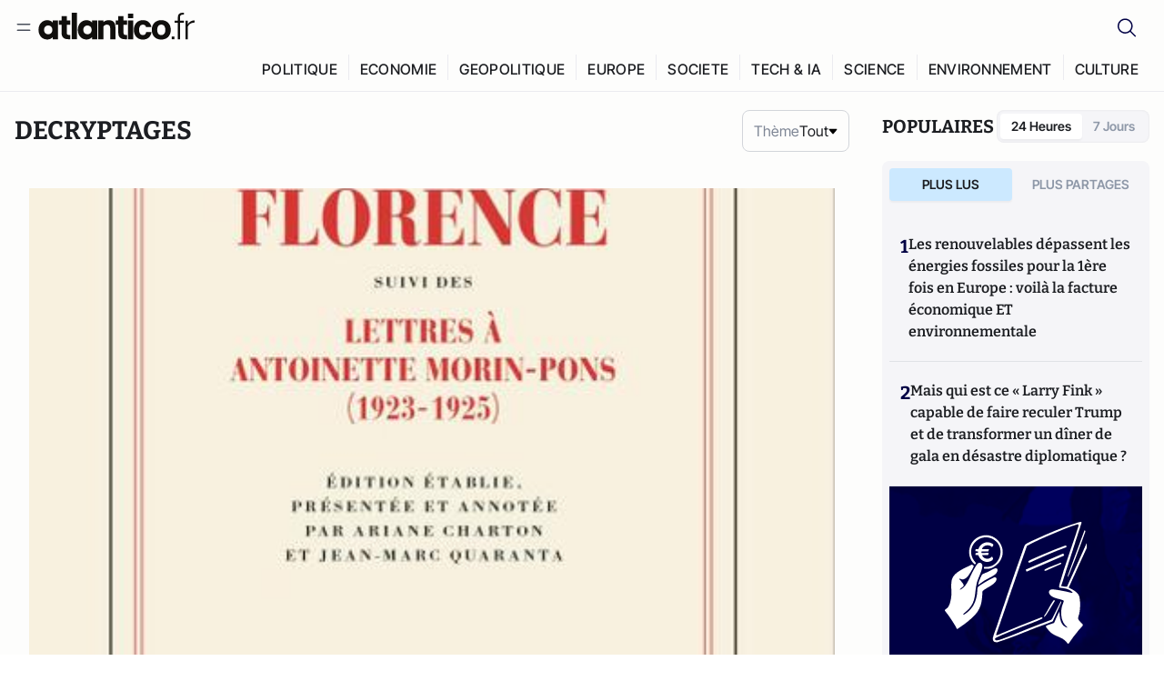

--- FILE ---
content_type: text/html;charset=utf-8
request_url: https://atlantico.fr/explore/decryptages
body_size: 38510
content:
<!DOCTYPE html><html  lang="fr"><head><meta charset="utf-8"><meta name="viewport" content="width=device-width, initial-scale=1"><script type="importmap">{"imports":{"#entry":"/v3_nuxt/BbuI-LQU.js"}}</script><title>Décryptages | Atlantico.fr</title><link rel="preconnect" href="https://securepubads.g.doubleclick.net"><script src="https://securepubads.g.doubleclick.net/tag/js/gpt.js" async type="58407826e56585ebc7461089-text/javascript"></script><script src="https://bisko.gjirafa.net/web/atlantico-sdk.js" async type="58407826e56585ebc7461089-text/javascript"></script><style>.slide-enter-active[data-v-7fdfb17c],.slide-leave-active[data-v-7fdfb17c]{transition:transform .3s ease}.slide-enter-from[data-v-7fdfb17c],.slide-leave-to[data-v-7fdfb17c]{transform:translate(100%)}.slide-enter-to[data-v-7fdfb17c],.slide-leave-from[data-v-7fdfb17c]{transform:translate(0)}.body[data-v-7fdfb17c]::-webkit-scrollbar{display:none}</style><style>.cursor-grab{cursor:grab;cursor:-webkit-grab}.cursor-grabbing{cursor:grabbing;cursor:-webkit-grabbing}</style><link rel="stylesheet" href="/v3_nuxt/entry.CUcwEuyd.css" crossorigin><link rel="preload" as="image" href="https://atlantico.codexcdn.net/assets/as2iaEnRJ6tliAn1N.jpg?width=700&height=500&quality=75"><link rel="preload" as="image" href="https://atlantico.codexcdn.net/assets/asuRtf8nTGJp2EBsf.jpg?width=700&height=500&quality=75"><link rel="preload" as="image" href="https://atlantico.codexcdn.net/assets/assVeyu03XYqg0jUV.png?width=700&height=500&quality=75"><link rel="preload" as="image" href="https://atlantico.codexcdn.net/assets/asX0XfHpX4GjXq9B6.jpg?width=700&height=500&quality=75"><link rel="preload" as="image" href="https://atlantico.codexcdn.net/assets/asXDB5qsHT3lbNAtW.jpg?width=700&height=500&quality=75"><link rel="preload" as="image" href="https://atlantico.codexcdn.net/assets/asdXwqPbcasbZjdPU.jpg?width=700&height=500&quality=75"><link rel="preload" as="image" href="https://atlantico.codexcdn.net/assets/asX4KOEhArBBT8vL0.jpg?width=700&height=500&quality=75"><link rel="preload" as="image" href="https://atlantico.codexcdn.net/assets/asxGg52Co5Rd9mknI.jpg?width=700&height=500&quality=75"><link rel="preload" as="image" href="https://atlantico.codexcdn.net/assets/asix7mWy3Tw5S02id.jpg?width=700&height=500&quality=75"><link rel="preload" as="image" href="https://atlantico.codexcdn.net/assets/asMBUk8Lwk9TbKp5k.jpg?width=700&height=500&quality=75"><link rel="preload" as="image" href="https://atlantico.codexcdn.net/assets/asteqfqdc5AVcSIeX.jpg?width=700&height=500&quality=75"><link rel="preload" as="image" href="https://atlantico.codexcdn.net/assets/asDczFwnbxQUPsVDL.jpg?width=700&height=500&quality=75"><link rel="preload" as="image" href="https://atlantico.codexcdn.net/assets/as6WnRJBjcf31xobu.jpg?width=700&height=500&quality=75"><link rel="preload" as="image" href="https://atlantico.codexcdn.net/assets/asaHkR9oOESRdtqLh.jpg?width=700&height=500&quality=75"><link rel="preload" as="image" href="https://atlantico.codexcdn.net/assets/as4aig7GxKMnQHC7Y.jpg?width=700&height=500&quality=75"><link rel="preload" as="image" href="https://atlantico.codexcdn.net/assets/asGowMdXaMQ5nH7IE.jpg?width=700&height=500&quality=75"><link rel="preload" as="image" href="https://atlantico.codexcdn.net/assets/aszPWFh73MIK6UtIj.jpg?width=700&height=500&quality=75"><link rel="preload" as="image" href="https://atlantico.codexcdn.net/assets/asfN0EWSAkOaQrfJ2.jpg?width=700&height=500&quality=75"><link rel="preload" as="image" href="https://atlantico.codexcdn.net/assets/asxpk8aZ9KxdaCNVQ.png?width=700&height=500&quality=75"><link rel="modulepreload" as="script" crossorigin href="/v3_nuxt/BbuI-LQU.js"><link rel="modulepreload" as="script" crossorigin href="/v3_nuxt/CbEU4yfW.js"><link rel="modulepreload" as="script" crossorigin href="/v3_nuxt/CrTGtukx.js"><link rel="modulepreload" as="script" crossorigin href="/v3_nuxt/CUwIPzzo.js"><link rel="modulepreload" as="script" crossorigin href="/v3_nuxt/qqK01Dqc.js"><link rel="modulepreload" as="script" crossorigin href="/v3_nuxt/DQBslCSf.js"><link rel="modulepreload" as="script" crossorigin href="/v3_nuxt/DmrLrFZ4.js"><link rel="modulepreload" as="script" crossorigin href="/v3_nuxt/CN9sZZFA.js"><link rel="modulepreload" as="script" crossorigin href="/v3_nuxt/Av__j5bX.js"><link rel="modulepreload" as="script" crossorigin href="/v3_nuxt/Bw9yKQzT.js"><link rel="modulepreload" as="script" crossorigin href="/v3_nuxt/Bgyaxa9B.js"><link rel="modulepreload" as="script" crossorigin href="/v3_nuxt/DSWHsW7R.js"><link rel="modulepreload" as="script" crossorigin href="/v3_nuxt/BLMDDnHx.js"><link rel="modulepreload" as="script" crossorigin href="/v3_nuxt/L3iAslb-.js"><link rel="modulepreload" as="script" crossorigin href="/v3_nuxt/C5lP0Sm2.js"><link rel="modulepreload" as="script" crossorigin href="/v3_nuxt/C96V2tip.js"><link rel="modulepreload" as="script" crossorigin href="/v3_nuxt/CtV1-zTq.js"><link rel="modulepreload" as="script" crossorigin href="/v3_nuxt/lKj-Xg76.js"><link rel="modulepreload" as="script" crossorigin href="/v3_nuxt/7sJ2nx5a.js"><link rel="modulepreload" as="script" crossorigin href="/v3_nuxt/B7d8D2oU.js"><link rel="modulepreload" as="script" crossorigin href="/v3_nuxt/BGQIUTp7.js"><link rel="modulepreload" as="script" crossorigin href="/v3_nuxt/DTSa4G62.js"><link rel="modulepreload" as="script" crossorigin href="/v3_nuxt/CBqDzlCG.js"><link rel="modulepreload" as="script" crossorigin href="/v3_nuxt/DyYSNLvw.js"><link rel="modulepreload" as="script" crossorigin href="/v3_nuxt/toJM70vm.js"><link rel="modulepreload" as="script" crossorigin href="/v3_nuxt/xQP_G4VK.js"><link rel="modulepreload" as="script" crossorigin href="/v3_nuxt/CQW0_ILY.js"><link rel="modulepreload" as="script" crossorigin href="/v3_nuxt/DwaRyZCC.js"><link rel="modulepreload" as="script" crossorigin href="/v3_nuxt/DiPMpymZ.js"><link rel="modulepreload" as="script" crossorigin href="/v3_nuxt/BfekSUo5.js"><link rel="modulepreload" as="script" crossorigin href="/v3_nuxt/C_lLIGRS.js"><link rel="modulepreload" as="script" crossorigin href="/v3_nuxt/CRsmAEJ5.js"><link rel="modulepreload" as="script" crossorigin href="/v3_nuxt/Kvs9Xklx.js"><link rel="modulepreload" as="script" crossorigin href="/v3_nuxt/C-J5YrSM.js"><link rel="modulepreload" as="script" crossorigin href="/v3_nuxt/BFRwwTn_.js"><link rel="modulepreload" as="script" crossorigin href="/v3_nuxt/yoFSMILH.js"><link rel="modulepreload" as="script" crossorigin href="/v3_nuxt/BVmf2DUE.js"><link rel="modulepreload" as="script" crossorigin href="/v3_nuxt/DlAUqK2U.js"><link rel="modulepreload" as="script" crossorigin href="/v3_nuxt/BMnz9UFB.js"><link rel="modulepreload" as="script" crossorigin href="/v3_nuxt/C_UEiUxm.js"><link rel="preload" as="fetch" fetchpriority="low" crossorigin="anonymous" href="/v3_nuxt/builds/meta/f6111475-5a1b-41cc-99dc-eaeb2df48e38.json"><script src="https://cdn.tonos.tech/sdk/tonos-script-stg.js?aId=0e0e4cf9b7e54af3a437480933e69d6d&t=web" data-cfasync="false" defer></script><script src="https://www.instagram.com/embed.js" defer type="58407826e56585ebc7461089-text/javascript"></script><link rel="dns-prefetch" href="https://securepubads.g.doubleclick.net"><link rel="prefetch" as="image" type="image/svg+xml" href="/v3_nuxt/error-illustration.DUkv96ME.svg"><link rel="prefetch" as="image" type="image/svg+xml" href="/v3_nuxt/subscribe-img.BwIj5q4I.svg"><link rel="prefetch" as="style" crossorigin href="/v3_nuxt/index.7-qUVTK2.css"><link rel="prefetch" as="script" crossorigin href="/v3_nuxt/ByxH9N2D.js"><link rel="prefetch" as="script" crossorigin href="/v3_nuxt/CKyTZGUy.js"><link rel="prefetch" as="script" crossorigin href="/v3_nuxt/BCmjVHhZ.js"><link rel="prefetch" as="script" crossorigin href="/v3_nuxt/P4A8BktA.js"><link rel="prefetch" as="script" crossorigin href="/v3_nuxt/DPhpZ5tO.js"><link rel="prefetch" as="script" crossorigin href="/v3_nuxt/BkUQsuUD.js"><link rel="prefetch" as="script" crossorigin href="/v3_nuxt/CS7CaD1L.js"><link rel="prefetch" as="script" crossorigin href="/v3_nuxt/CIsRdh3A.js"><link rel="prefetch" as="script" crossorigin href="/v3_nuxt/C_3HF7rD.js"><link rel="prefetch" as="script" crossorigin href="/v3_nuxt/BSkaNyY1.js"><meta name="robots" content="max-image-preview:large"><link rel="icon" type="image/x-icon" href="/favicon.ico"><link rel="icon" type="image/svg" href="/atlantico-short-logo.svg"><script type="application/ld+json" data-hid="schemaOrganization">
    {
      "@context": "https://schema.org",
      "@type": "NewsMediaOrganization",
      "name": "Atlantico.fr",
      "url": "https://atlantico.fr",
      "slogan": "Êtes-vous prêt à changer d'avis ?",
      "logo": "https://atlantico.codexcdn.net/assets/aseAg7UxDo15736OI.png",
      "sameAs": [
        "https://www.facebook.com/atlantico.franc",
        "https://twitter.com/atlantico_fr",
        "https://www.linkedin.com/company/atlantico/"
      ]
    }
    </script><script type="58407826e56585ebc7461089-text/javascript">
              (function(w,d,s,l,i){w[l]=w[l]||[];w[l].push({'gtm.start':
              new Date().getTime(),event:'gtm.js'});var f=d.getElementsByTagName(s)[0],
              j=d.createElement(s),dl=l!='dataLayer'?'&l='+l:'';j.async=true;j.src=
              'https://www.googletagmanager.com/gtm.js?id='+i+dl;f.parentNode.insertBefore(j,f);
              })(window,document,'script','dataLayer','GTM-K3S7WXR');
              </script><meta name="description" content="Atlantico est un média libéral-conservateur généraliste qui décrypte l’actualité avec son réseau d’experts en politique économie tech geopolitique etc."><meta name="keywords" content="Atlantico,Media,Information,Libéral,Conservateur,Actualité,Economie,Politique,Géopolitique,Tech,Culture,People,Articles,Podcasts,Vidéos"><meta name="publisher" content="Atlantico"><meta property="og:title" content="Atlantico"><meta property="og:description" content="Atlantico est un média libéral-conservateur généraliste qui décrypte l’actualité avec son réseau d’experts en politique économie tech geopolitique etc."><meta property="og:url" content="https://atlantico.fr"><meta property="og:image" content="https://atlantico.codexcdn.net/assets/aseAg7UxDo15736OI.png"><meta name="og:site_name" content="Atlantico"><meta name="og:type" content="website"><meta property="fb:app_id" content="1093005977806886"><meta name="msapplication-TileColor" content="#2b5797"><meta name="theme-color" content="#00014b"><meta name="apple-itunes-app" content="app-id=1564440160, app-argument=atlanticofr://?xto=AL-1-[iOS_Banner]"><meta name="al:ios:app_store_id" content="1564440160"><meta name="al:ios:app_name" content="Atlantico"><meta name="al:ios:url" content="atlanticofr://?xto=AL-1-[Autres]"><meta name="al:android:app_name" content="Atlantico"><meta name="al:android:package" content="com.talmont.atlantico"><meta name="al:android:url" content="atlanticofr://?xto=AL-1-[Autres]"><meta name="al:web:url" content="https://atlantico.fr"><meta name="apple-mobile-web-app-title" content="Atlantico"><meta name="twitter:app:id:googleplay" content="com.talmont.atlantico"><meta name="twitter:app:name:googleplay" content="Atlantico"><meta name="twitter:app:url:googleplay" content="https://atlantico.fr"><meta name="twitter:app:id:iphone" content="1564440160"><meta name="twitter:app:name:iphone" content="Atlantico .fr"><meta property="twitter:title" content="Atlantico"><meta property="twitter:url" content="https://atlantico.fr"><meta property="twitter:image" content="https://atlantico.codexcdn.net/assets/aseAg7UxDo15736OI.png"><meta property="twitter:description" content="Atlantico est un média libéral-conservateur généraliste qui décrypte l’actualité avec son réseau d’experts en politique économie tech geopolitique etc."><link rel="canonical" href="https://atlantico.fr/explore/decryptages"><link rel="mask-icon" href="/safari-pinned-tab.svg" color="#00014b"><link rel="apple-touch-icon" href="/apple-touch-icon.svg" sizes="180x180"><link rel="alternate" type="application/rss+xml" href="https://rss.atlantico.fr" title="Atlantico RSS"><script type="application/ld+json">{"@context":"https://schema.org","@type":"BreadcrumbList","itemListElement":[{"@type":"ListItem","position":1,"name":"A la une","item":"https://atlantico.fr"},{"@type":"ListItem","position":2,"name":"Décryptages","item":"https://atlantico.fr/explore/decryptages"}]}</script><script type="58407826e56585ebc7461089-module" src="/v3_nuxt/BbuI-LQU.js" crossorigin></script></head><body  class=""><noscript><iframe src="https://www.googletagmanager.com/ns.html?id=GTM-K3S7WXR"
          height="0" width="0" style="display:none;visibility:hidden"></iframe></noscript><!--teleport start anchor--><!----><!--teleport anchor--><div id="__nuxt"><div><div class="relative bg-[#FDFDFC]"><header class="sticky top-0 z-[9999] border-b border-[#EBEBF0] bg-[#fdfdfc] px-4 py-3 max-container:px-0 print:hidden [@media(min-width:1360px)]:pb-0 [@media(min-width:1361px)]:min-h-[105px]"><nav class="mx-auto flex min-h-9 max-w-[1360px] items-center justify-between"><div class="flex items-center gap-1.5 md:gap-5 [@media(min-width:375px)]:gap-3"><button class="hidden md:flex"><img src="data:image/svg+xml,%3csvg%20width=&#39;20&#39;%20height=&#39;20&#39;%20viewBox=&#39;0%200%2020%2020&#39;%20fill=&#39;none&#39;%20xmlns=&#39;http://www.w3.org/2000/svg&#39;%3e%3cpath%20d=&#39;M3.33334%206.6665H16.6667M3.33334%2013.3332H16.6667&#39;%20stroke=&#39;%23494F5A&#39;%20stroke-width=&#39;1.5&#39;%20stroke-linecap=&#39;round&#39;%20stroke-linejoin=&#39;round&#39;/%3e%3c/svg%3e" alt="Menu icon" width="20" height="20" class="h-5 w-5 cursor-pointer"></button><a href="/" class=""><img src="/logo.svg" width="185" height="32" class="h-[32px] w-[185px]" alt="Atlantico logo"></a></div><div class="flex items-center justify-center gap-2 md:gap-3"><button class="mr-3 hidden md:flex"><img src="data:image/svg+xml,%3csvg%20width=&#39;24&#39;%20height=&#39;24&#39;%20viewBox=&#39;0%200%2024%2024&#39;%20fill=&#39;none&#39;%20xmlns=&#39;http://www.w3.org/2000/svg&#39;%3e%3cpath%20d=&#39;M21.2765%2021.6164L15.6125%2015.9523C16.9735%2014.3183%2017.6522%2012.2225%2017.5074%2010.1009C17.3625%207.97924%2016.4053%205.99512%2014.8348%204.56126C13.2644%203.12741%2011.2016%202.35421%209.07555%202.40253C6.94953%202.45084%204.92397%203.31694%203.42026%204.82065C1.91655%206.32436%201.05045%208.34992%201.00213%2010.4759C0.953823%2012.602%201.72702%2014.6648%203.16087%2016.2352C4.59473%2017.8057%206.57885%2018.7629%208.70048%2018.9078C10.8221%2019.0526%2012.9179%2018.3739%2014.5519%2017.0129L20.216%2022.6769L21.2765%2021.6164ZM2.52654%2010.6769C2.52654%209.34191%202.92243%208.03687%203.66412%206.92684C4.40582%205.8168%205.46003%204.95164%206.69343%204.44075C7.92683%203.92986%209.28403%203.79618%2010.5934%204.05663C11.9028%204.31709%2013.1055%204.95996%2014.0495%205.90396C14.9935%206.84797%2015.6364%208.0507%2015.8968%209.36008C16.1573%2010.6694%2016.0236%2012.0266%2015.5127%2013.26C15.0018%2014.4935%2014.1367%2015.5477%2013.0266%2016.2894C11.9166%2017.0311%2010.6116%2017.4269%209.27654%2017.4269C7.48694%2017.425%205.77121%2016.7132%204.50577%2015.4477C3.24033%2014.1823%202.52853%2012.4665%202.52654%2010.6769Z&#39;%20fill=&#39;%23000044&#39;/%3e%3c/svg%3e" alt="Search icon" width="24" height="24"></button><span></span><button class="flex md:hidden"><img src="data:image/svg+xml,%3csvg%20width=&#39;20&#39;%20height=&#39;20&#39;%20viewBox=&#39;0%200%2020%2020&#39;%20fill=&#39;none&#39;%20xmlns=&#39;http://www.w3.org/2000/svg&#39;%3e%3cpath%20d=&#39;M3.33334%206.6665H16.6667M3.33334%2013.3332H16.6667&#39;%20stroke=&#39;%23494F5A&#39;%20stroke-width=&#39;1.5&#39;%20stroke-linecap=&#39;round&#39;%20stroke-linejoin=&#39;round&#39;/%3e%3c/svg%3e" alt="Menu icon" width="20" height="20" class="h-5 w-5 cursor-pointer"></button></div></nav><div class="mx-auto mt-3 max-w-[1360px] items-end justify-end gap-1 [@media(max-width:1023px)]:hidden [@media(min-width:1024px)]:flex"><div class="flex pb-4 [@media(min-width:1024px)]:pb-0"><!--[--><div class="border-r border-[#EBEBF0] px-2 pt-1 last:border-none [@media(max-width:1360px)]:px-1"><a href="/explore/all/politique" class="px-3 pb-4 pt-1 text-sm font-medium uppercase leading-[125%] tracking-[0.02em] text-gray10 hover:border-b-4 hover:border-link-blue hover:bg-[#EBEBF0] xl:text-base [@media(max-width:1360px)]:px-2">POLITIQUE</a></div><div class="border-r border-[#EBEBF0] px-2 pt-1 last:border-none [@media(max-width:1360px)]:px-1"><a href="/explore/all/economie" class="px-3 pb-4 pt-1 text-sm font-medium uppercase leading-[125%] tracking-[0.02em] text-gray10 hover:border-b-4 hover:border-link-blue hover:bg-[#EBEBF0] xl:text-base [@media(max-width:1360px)]:px-2">ECONOMIE</a></div><div class="border-r border-[#EBEBF0] px-2 pt-1 last:border-none [@media(max-width:1360px)]:px-1"><a href="/explore/all/geopolitique" class="px-3 pb-4 pt-1 text-sm font-medium uppercase leading-[125%] tracking-[0.02em] text-gray10 hover:border-b-4 hover:border-link-blue hover:bg-[#EBEBF0] xl:text-base [@media(max-width:1360px)]:px-2">GEOPOLITIQUE</a></div><div class="border-r border-[#EBEBF0] px-2 pt-1 last:border-none [@media(max-width:1360px)]:px-1"><a href="/explore/all/europe" class="px-3 pb-4 pt-1 text-sm font-medium uppercase leading-[125%] tracking-[0.02em] text-gray10 hover:border-b-4 hover:border-link-blue hover:bg-[#EBEBF0] xl:text-base [@media(max-width:1360px)]:px-2">EUROPE</a></div><div class="border-r border-[#EBEBF0] px-2 pt-1 last:border-none [@media(max-width:1360px)]:px-1"><a href="/explore/all/societe" class="px-3 pb-4 pt-1 text-sm font-medium uppercase leading-[125%] tracking-[0.02em] text-gray10 hover:border-b-4 hover:border-link-blue hover:bg-[#EBEBF0] xl:text-base [@media(max-width:1360px)]:px-2">SOCIETE</a></div><div class="border-r border-[#EBEBF0] px-2 pt-1 last:border-none [@media(max-width:1360px)]:px-1"><a href="/explore/all/tech-ia" class="px-3 pb-4 pt-1 text-sm font-medium uppercase leading-[125%] tracking-[0.02em] text-gray10 hover:border-b-4 hover:border-link-blue hover:bg-[#EBEBF0] xl:text-base [@media(max-width:1360px)]:px-2">TECH &amp; IA</a></div><div class="border-r border-[#EBEBF0] px-2 pt-1 last:border-none [@media(max-width:1360px)]:px-1"><a href="/explore/all/science" class="px-3 pb-4 pt-1 text-sm font-medium uppercase leading-[125%] tracking-[0.02em] text-gray10 hover:border-b-4 hover:border-link-blue hover:bg-[#EBEBF0] xl:text-base [@media(max-width:1360px)]:px-2">SCIENCE</a></div><div class="border-r border-[#EBEBF0] px-2 pt-1 last:border-none [@media(max-width:1360px)]:px-1"><a href="/explore/all/environnement" class="px-3 pb-4 pt-1 text-sm font-medium uppercase leading-[125%] tracking-[0.02em] text-gray10 hover:border-b-4 hover:border-link-blue hover:bg-[#EBEBF0] xl:text-base [@media(max-width:1360px)]:px-2">ENVIRONNEMENT</a></div><div class="border-r border-[#EBEBF0] px-2 pt-1 last:border-none [@media(max-width:1360px)]:px-1"><a href="/explore/all/culture" class="px-3 pb-4 pt-1 text-sm font-medium uppercase leading-[125%] tracking-[0.02em] text-gray10 hover:border-b-4 hover:border-link-blue hover:bg-[#EBEBF0] xl:text-base [@media(max-width:1360px)]:px-2">CULTURE</a></div><!--]--></div></div><!----><!----></header><!--teleport start--><!--teleport end--><!----><!----><!----><!----><!--[--><!----><aside class="translate-x-full md:-translate-x-full fixed right-0 top-0 z-[99999] h-full w-full transform overflow-y-auto bg-[#F9FAFB] transition-transform duration-300 ease-in-out sm:max-w-[400px] md:left-0"><div class="sticky top-0 z-10 flex min-h-[57px] items-end justify-between border-b border-[#EBEBF0] bg-[#FDFDFC] px-5 py-1.5 pr-2 [@media(min-width:1361px)]:min-h-[105px] [@media(min-width:1361px)]:py-3"><span class="font-bitter text-2xl font-bold uppercase text-gray10"> Menu </span><div class="block w-fit"><img src="data:image/svg+xml,%3csvg%20width=&#39;13&#39;%20height=&#39;12&#39;%20viewBox=&#39;0%200%2013%2012&#39;%20fill=&#39;none&#39;%20xmlns=&#39;http://www.w3.org/2000/svg&#39;%3e%3cpath%20fill-rule=&#39;evenodd&#39;%20clip-rule=&#39;evenodd&#39;%20d=&#39;M2.89254%209.35355C3.0878%209.54882%203.40439%209.54882%203.59965%209.35355L6.24609%206.70711L8.89254%209.35355C9.0878%209.54882%209.40439%209.54882%209.59965%209.35355C9.79491%209.15829%209.79491%208.84171%209.59965%208.64645L6.9532%206L9.59965%203.35355C9.79491%203.15829%209.79491%202.84171%209.59965%202.64645C9.40439%202.45118%209.0878%202.45118%208.89254%202.64645L6.24609%205.29289L3.59965%202.64645C3.40439%202.45118%203.0878%202.45118%202.89254%202.64645C2.69728%202.84171%202.69728%203.15829%202.89254%203.35355L5.53899%206L2.89254%208.64645C2.69728%208.84171%202.69728%209.15829%202.89254%209.35355Z&#39;%20fill=&#39;%231C1E22&#39;/%3e%3c/svg%3e" alt="Close icon" class="cursor-pointer px-3 py-2" width="46" height="46"></div></div><div class="flex flex-col px-4"><div class="relative mt-6 flex"><img src="data:image/svg+xml,%3csvg%20width=&#39;24&#39;%20height=&#39;24&#39;%20viewBox=&#39;0%200%2024%2024&#39;%20fill=&#39;none&#39;%20xmlns=&#39;http://www.w3.org/2000/svg&#39;%3e%3cpath%20d=&#39;M21.2765%2021.6164L15.6125%2015.9523C16.9735%2014.3183%2017.6522%2012.2225%2017.5074%2010.1009C17.3625%207.97924%2016.4053%205.99512%2014.8348%204.56126C13.2644%203.12741%2011.2016%202.35421%209.07555%202.40253C6.94953%202.45084%204.92397%203.31694%203.42026%204.82065C1.91655%206.32436%201.05045%208.34992%201.00213%2010.4759C0.953823%2012.602%201.72702%2014.6648%203.16087%2016.2352C4.59473%2017.8057%206.57885%2018.7629%208.70048%2018.9078C10.8221%2019.0526%2012.9179%2018.3739%2014.5519%2017.0129L20.216%2022.6769L21.2765%2021.6164ZM2.52654%2010.6769C2.52654%209.34191%202.92243%208.03687%203.66412%206.92684C4.40582%205.8168%205.46003%204.95164%206.69343%204.44075C7.92683%203.92986%209.28403%203.79618%2010.5934%204.05663C11.9028%204.31709%2013.1055%204.95996%2014.0495%205.90396C14.9935%206.84797%2015.6364%208.0507%2015.8968%209.36008C16.1573%2010.6694%2016.0236%2012.0266%2015.5127%2013.26C15.0018%2014.4935%2014.1367%2015.5477%2013.0266%2016.2894C11.9166%2017.0311%2010.6116%2017.4269%209.27654%2017.4269C7.48694%2017.425%205.77121%2016.7132%204.50577%2015.4477C3.24033%2014.1823%202.52853%2012.4665%202.52654%2010.6769Z&#39;%20fill=&#39;%23000044&#39;/%3e%3c/svg%3e" alt="Search icon" width="16" height="16" class="absolute left-4 top-3.5"><input value="" type="text" placeholder="Recherche..." class="w-full rounded border border-[#8E98A83D] bg-white py-[11px] pl-10 text-sm text-gray7 outline-none"></div></div><nav class="flex flex-col p-5"><!----><button style="" class="mt-2 flex h-[40px] justify-center rounded bg-[#E6E6EC] px-3 py-2.5 text-sm font-medium uppercase text-black md:hidden"> Je me connecte </button><!----><span class="mb-2 text-base font-medium uppercase text-gray10"> Categories </span><!--[--><a aria-current="page" href="/explore/decryptages" class="router-link-active router-link-exact-active border border-[#F6F6F6] bg-white p-3 text-base font-medium text-gray9 hover:bg-gray1 rounded-t-lg">Décryptages</a><a href="/explore/dossiers" class="border border-[#F6F6F6] bg-white p-3 text-base font-medium text-gray9 hover:bg-gray1">Dossiers</a><a href="/explore/rdvs" class="border border-[#F6F6F6] bg-white p-3 text-base font-medium text-gray9 hover:bg-gray1">Rendez-Vous</a><a href="/explore/videos" class="border border-[#F6F6F6] bg-white p-3 text-base font-medium text-gray9 hover:bg-gray1">Vidéos</a><a href="/explore/podcasts" class="border border-[#F6F6F6] bg-white p-3 text-base font-medium text-gray9 hover:bg-gray1">Podcasts</a><!--]--><button class="&#39;border rounded-b-lg&#39;, border-[#F6F6F6] bg-white p-3 text-left text-base font-medium text-gray9 hover:bg-gray1"> Plus Lus </button><div class="mt-9"><span class="text-gray8 mb-2 block text-xs uppercase"> Recevez notre newsletter </span><form class="relative"><input value="" placeholder="Entrez votre email pour recevoir la newsletter" class="w-full rounded border border-gray2 bg-white py-3 pl-4 pr-10 text-sm text-gray7 outline-none pr-12"><button type="submit" class="mt-2 min-h-[42.41px] w-full rounded-[4px] border border-brand9 bg-yellow-btn p-2.5 text-base font-medium uppercase text-brand9"><p>S&#39;inscrire</p></button></form><!----></div><p class="mb-6 mt-2 text-sm text-[#32363E]"> En cliquant sur s&#39;inscrire, vous confirmez que vous acceptez nos <a href="/conditions-generales" class="font-medium text-brand9 underline"> Termes et Conditions </a></p><div class="flex flex-col border-b border-[#E5E5E7] pb-3"><span class="mb-2 text-base font-medium uppercase text-gray10"> Themes </span><!--[--><a href="/explore/all/politique" class="border border-[#F6F6F6] bg-white p-3 text-base font-medium text-gray9 hover:bg-gray1 rounded-t-lg">Politique</a><a href="/explore/all/economie" class="border border-[#F6F6F6] bg-white p-3 text-base font-medium text-gray9 hover:bg-gray1">Economie</a><a href="/explore/all/geopolitique" class="border border-[#F6F6F6] bg-white p-3 text-base font-medium text-gray9 hover:bg-gray1">Géopolitique</a><a href="/explore/all/europe" class="border border-[#F6F6F6] bg-white p-3 text-base font-medium text-gray9 hover:bg-gray1">Europe</a><a href="/explore/all/societe" class="border border-[#F6F6F6] bg-white p-3 text-base font-medium text-gray9 hover:bg-gray1">Société</a><a href="/explore/all/tech-ia" class="border border-[#F6F6F6] bg-white p-3 text-base font-medium text-gray9 hover:bg-gray1">Tech &amp; IA</a><a href="/explore/all/science" class="border border-[#F6F6F6] bg-white p-3 text-base font-medium text-gray9 hover:bg-gray1">Science</a><a href="/explore/all/environnement" class="border border-[#F6F6F6] bg-white p-3 text-base font-medium text-gray9 hover:bg-gray1">Environnement</a><a href="/explore/all/culture" class="border border-[#F6F6F6] bg-white p-3 text-base font-medium text-gray9 hover:bg-gray1 rounded-b-lg">Culture</a><!--]--></div><a href="/about" class="mt-3 flex items-center justify-between gap-1.5 rounded-lg bg-white p-3 text-base font-medium tracking-[0.32px] text-brand9"><div class="flex items-center gap-2"><img src="data:image/svg+xml,%3csvg%20width=&#39;18&#39;%20height=&#39;18&#39;%20viewBox=&#39;0%200%2018%2018&#39;%20fill=&#39;none&#39;%20xmlns=&#39;http://www.w3.org/2000/svg&#39;%3e%3cpath%20d=&#39;M8.94284%2011.9219C10.5556%2011.9219%2011.713%2010.7455%2011.713%209.00006C11.713%207.25449%2010.5556%206.09723%208.94284%206.09723C7.31119%206.09723%206.17275%207.25449%206.17275%209.00006C6.17275%2010.7455%207.31119%2011.9219%208.94284%2011.9219ZM2.54883%208.981C2.54883%205.20526%205.0534%202.625%208.2788%202.625C9.79661%202.625%2011.0489%203.19433%2011.9406%204.16185V2.8337H15.4507V15.1663H11.9406V13.8192C11.0489%2014.8059%209.79661%2015.375%208.2788%2015.375C5.0534%2015.375%202.54883%2012.7758%202.54883%208.981Z&#39;%20fill=&#39;%23100F0D&#39;/%3e%3c/svg%3e" alt="Atlantico logo with letter" width="18" height="18"> Atlantico, c&#39;est qui, c&#39;est quoi ? </div><img src="data:image/svg+xml,%3csvg%20width=&#39;7&#39;%20height=&#39;12&#39;%20viewBox=&#39;0%200%207%2012&#39;%20fill=&#39;none&#39;%20xmlns=&#39;http://www.w3.org/2000/svg&#39;%3e%3cpath%20d=&#39;M5.37468%206.00015C5.37468%206.00951%205.36922%205.92882%205.24935%205.72997C5.13977%205.54819%204.97124%205.32725%204.74968%205.07648C4.30792%204.57658%203.70724%204.01381%203.09033%203.47818C2.4764%202.94513%201.86029%202.45072%201.39681%202.08902C1.16539%201.90841%200.972209%201.7609%200.83773%201.65933C0.770628%201.60865%200.717867%201.56947%200.682294%201.54296C0.664635%201.52979%200.651394%201.51949%200.642418%201.51285C0.637925%201.50952%200.634011%201.50713%200.631838%201.50552C0.630825%201.50477%200.629867%201.50424%200.629397%201.50389V1.50308C0.351496%201.29841%200.292139%200.907798%200.496747%200.62987C0.701417%200.351971%201.09203%200.292618%201.36996%200.49722H1.37077L1.37158%200.498034C1.3723%200.49856%201.37358%200.499542%201.37484%200.500475C1.37746%200.502411%201.38145%200.505074%201.38623%200.508613C1.39614%200.515949%201.41071%200.526453%201.42936%200.540352C1.46699%200.568392%201.52182%200.609932%201.59131%200.662422C1.73026%200.767374%201.92861%200.918353%202.16586%201.1035C2.63981%201.47338%203.27405%201.98215%203.90983%202.53417C4.54256%203.08354%205.19162%203.68799%205.68718%204.24885C5.93436%204.5286%206.15646%204.81282%206.32032%205.08462C6.47376%205.33922%206.62468%205.66153%206.62468%206.00015C6.62468%206.33877%206.47376%206.66107%206.32032%206.91568C6.15646%207.18748%205.93436%207.4717%205.68718%207.75145C5.19162%208.31231%204.54256%208.91677%203.90983%209.46613C3.27392%2010.0183%202.63903%2010.5269%202.16504%2010.8968C1.9279%2011.0819%201.73022%2011.233%201.59131%2011.3379C1.52182%2011.3904%201.46699%2011.4319%201.42936%2011.4599C1.41072%2011.4738%201.39614%2011.4843%201.38623%2011.4917C1.38148%2011.4952%201.37746%2011.4979%201.37484%2011.4998C1.3736%2011.5007%201.3723%2011.5017%201.37158%2011.5023L1.37077%2011.5031H1.36996C1.09202%2011.7077%200.701421%2011.6483%200.496747%2011.3704C0.292119%2011.0925%200.351484%2010.7019%200.629397%2010.4972V10.4964C0.62987%2010.4961%200.630816%2010.4955%200.631838%2010.4948C0.633958%2010.4932%200.637276%2010.4907%200.641604%2010.4875C0.650583%2010.4808%200.664508%2010.4706%200.682294%2010.4573C0.717871%2010.4308%200.770618%2010.3917%200.83773%2010.341C0.97221%2010.2394%201.16539%2010.0919%201.39681%209.91128C1.86026%209.54961%202.47563%209.05512%203.08952%208.52212C3.70655%207.9864%204.30784%207.42381%204.74968%206.92382C4.97124%206.67305%205.13977%206.45211%205.24935%206.27033C5.3692%206.07149%205.37468%205.99081%205.37468%206.00015Z&#39;%20fill=&#39;%23494F5A&#39;/%3e%3c/svg%3e" alt="Arrow right icon" width="16" height="16" class="h-4 w-4"></a><div class="my-3 border-b"></div><ul class="flex flex-wrap gap-4"><!--[--><li><a href="/about" class="text-base font-medium tracking-[0.56px] text-gray9 hover:text-link-blue">À propos de nous</a></li><li><a href="/contact" class="text-base font-medium tracking-[0.56px] text-gray9 hover:text-link-blue">Nous contacter</a></li><li><a href="/cgv" class="text-base font-medium tracking-[0.56px] text-gray9 hover:text-link-blue">CGV</a></li><li><a href="/legal" class="text-base font-medium tracking-[0.56px] text-gray9 hover:text-link-blue">Mentions légales</a></li><li><button type="button" class="cursor-pointer text-base font-medium tracking-[0.56px] text-gray9 hover:text-link-blue">Gestion de la publicité</button></li><li><button type="button" class="cursor-pointer text-base font-medium tracking-[0.56px] text-gray9 hover:text-link-blue">Gestion des cookies</button></li><li><a href="/politique-de-confidentialite" class="text-base font-medium tracking-[0.56px] text-gray9 hover:text-link-blue">Politique de confidentialité</a></li><li><a href="/politique-daccessibilite" class="text-base font-medium tracking-[0.56px] text-gray9 hover:text-link-blue">Politique d’accessibilité</a></li><li><a href="/politique-relative-aux-cookies" class="text-base font-medium tracking-[0.56px] text-gray9 hover:text-link-blue">Politique relative aux cookies</a></li><li><a href="/conditions-generales" class="text-base font-medium tracking-[0.56px] text-gray9 hover:text-link-blue">Conditions générales d’utilisation</a></li><!--]--></ul></nav></aside><!--]--><main class="mx-auto w-full max-w-[1360px] px-4 pb-5 pt-0 lg:py-5 max-container:px-0"><!--[--><!--[--><div id="tonos-content-id" value="non-premium"></div><div class="lg:flex lg:w-full lg:justify-between lg:gap-10"><div class="py-6 lg:flex lg:min-w-0 lg:basis-[73.53%] lg:flex-col lg:py-0"><div id="tonos-content-id" value="non-premium"></div><div class="flex items-center justify-between"><h1 class="font-bitter text-2xl font-bold uppercase text-gray10 md:text-[28px]">DECRYPTAGES</h1><div class="relative w-max"><button class="flex items-center justify-between gap-2 rounded-lg border border-solid border-gray3 px-3 py-2 sm:w-max md:py-2.5"><span class="text-base capitalize text-gray6">Thème</span><div class="flex items-center gap-2"><span class="text-base text-gray10">Tout</span><img src="data:image/svg+xml,%3csvg%20width=&#39;16&#39;%20height=&#39;17&#39;%20viewBox=&#39;0%200%2016%2017&#39;%20fill=&#39;none&#39;%20xmlns=&#39;http://www.w3.org/2000/svg&#39;%3e%3cpath%20d=&#39;M8.74836%2013.5121L14.6568%206.46592C15.3232%205.67126%2014.8512%204.3125%2013.9089%204.3125L2.09194%204.3125C1.14957%204.3125%200.677631%205.67125%201.34399%206.46592L7.25245%2013.5121C7.66553%2014.0047%208.33527%2014.0047%208.74836%2013.5121Z&#39;%20fill=&#39;black&#39;/%3e%3c/svg%3e" alt="Fill down arrow" width="10" height="15"></div></button><!----></div></div><div class="my-6"><!--[--><!--[--><div class="group relative pb-11 pt-0 hover:bg-[#0000440A] focus:bg-[#0000440A] md:!p-4 mb-0 border-b border-gray2"><div class="flex md:mx-0 md:w-full"><a href="/article/decryptage/roman-florence-suivi-de-lettres-a-antoinette-morin-pons-1923-1925" class="relative max-h-[262px] w-full md:max-h-[666px]"><!----><script src="/cdn-cgi/scripts/7d0fa10a/cloudflare-static/rocket-loader.min.js" data-cf-settings="58407826e56585ebc7461089-|49"></script><img onerror="this.setAttribute(&#39;data-error&#39;, 1)" width="1070" height="650" alt="Florence, suivi de Lettres à Antoinette Morin-Pons (1923-1925)" loading="lazy" data-nuxt-img srcset="https://atlantico.codexcdn.net/assets/asqLKyM8L0BP48D4Q.jpg?width=1070&amp;height=650&amp;quality=75 1x, https://atlantico.codexcdn.net/assets/asqLKyM8L0BP48D4Q.jpg?width=1070&amp;height=650&amp;quality=75 2x" fetchpriority="low" class="aspect-[4/3] h-full w-full object-cover" src="https://atlantico.codexcdn.net/assets/asqLKyM8L0BP48D4Q.jpg?width=1070&amp;height=650&amp;quality=75"></a></div><div class="z-5 relative mx-auto -mt-7 max-w-[95%] bg-white px-3 py-4 transition-shadow group-hover:shadow-lg group-focus:shadow-lg"><div class="flex flex-col items-center gap-4 text-center"><p class="w-full !text-start text-sm font-bold uppercase text-link-blue">ATLANTI-CULTURE</p><a href="/article/decryptage/roman-florence-suivi-de-lettres-a-antoinette-morin-pons-1923-1925" class="font-bitter text-xl font-bold leading-[130%] text-gray10 md:text-[28px] md:leading-[140%] md:!text-[24px]"><span>Roman : Florence, suivi de Lettres à Antoinette Morin-Pons (1923-1925)</span></a><!--[--><div class="flex items-center gap-x-2"><!----><div class="flex flex-wrap items-center font-medium text-sm"><!--[--><!--[--><a href="/author/jean-pierre-tirouflet-pour-culture-tops-1506353" class="group flex cursor-pointer items-center gap-2 md:hover:underline">Jean-Pierre Tirouflet pour Culture-Tops <!----></a><!----><!--]--><!--]--></div></div><p class="font-playfair text-xs italic text-gray10 sm:text-sm">3 min de lecture </p><!--]--></div></div></div><!--[--><!--[--><div class="flex items-start gap-2 border-b border-gray2 py-5 hover:bg-[#0000440A] focus:bg-[#0000440A] md:p-5 md:pt-8"><div class="w-full"><div class="flex w-full items-center justify-between"><p class="mb-4 text-sm font-bold uppercase text-link-blue">ATLANTI-CULTURE</p></div><div class="flow-root md:flex md:items-start md:gap-3"><div class="float-right mb-2 ml-3 w-[28%] md:order-last md:float-none md:mb-0 md:ml-0 md:basis-[15%]"><a href="/article/decryptage/essai-au-dela-des-apparences-des-raisons-detre-optimiste-en-france-bertrand-devevey" class=""><script src="/cdn-cgi/scripts/7d0fa10a/cloudflare-static/rocket-loader.min.js" data-cf-settings="58407826e56585ebc7461089-|49"></script><img onerror="this.setAttribute(&#39;data-error&#39;, 1)" alt="Au-delà des apparences - Des raisons d’être optimiste en France, de Brice Teinturier, Alexandre Guérin et Arnaud Caré " loading="eager" data-nuxt-img srcset="https://atlantico.codexcdn.net/assets/as2iaEnRJ6tliAn1N.jpg?width=700&amp;height=500&amp;quality=75 1x, https://atlantico.codexcdn.net/assets/as2iaEnRJ6tliAn1N.jpg?width=700&amp;height=500&amp;quality=75 2x" fetchpriority="high" class="aspect-square h-full w-full object-cover" src="https://atlantico.codexcdn.net/assets/as2iaEnRJ6tliAn1N.jpg?width=700&amp;height=500&amp;quality=75"></a></div><div class="contents md:block md:flex-1"><a href="/article/decryptage/essai-au-dela-des-apparences-des-raisons-detre-optimiste-en-france-bertrand-devevey" class="mb-2 font-bitter text-xl font-bold text-gray10 md:mb-4 md:text-2xl">Essai : Au-delà des apparences - Des raisons d’être optimiste en France</a><div class="flex items-center gap-x-2 my-2"><!----><div class="flex flex-wrap items-center font-medium text-sm"><!--[--><!--[--><a href="/author/bertrand-devevey-pour-culture-tops-1977566" class="group flex cursor-pointer items-center gap-2 md:hover:underline">Bertrand Devevey pour Culture-Tops <!----></a><!----><!--]--><!--]--></div></div><p class="font-playfair text-xs italic text-gray10 sm:text-sm">4 min de lecture </p></div></div></div><!--[--><!--]--></div><!--[--><!--]--><!--]--><!--[--><div class="flex items-start gap-2 border-b border-gray2 py-5 hover:bg-[#0000440A] focus:bg-[#0000440A] md:p-5 md:pt-8"><div class="w-full"><div class="flex w-full items-center justify-between"><p class="mb-4 text-sm font-bold uppercase text-link-blue">ESPOIR MALGRE TOUT</p></div><div class="flow-root md:flex md:items-start md:gap-3"><div class="float-right mb-2 ml-3 w-[28%] md:order-last md:float-none md:mb-0 md:ml-0 md:basis-[15%]"><a href="/article/decryptage/resistance-aux-antibiotiques-pourrait-aneantir-siecle-progres-medicaux-mais-quatre-avancees-changent-la-donne" class=""><script src="/cdn-cgi/scripts/7d0fa10a/cloudflare-static/rocket-loader.min.js" data-cf-settings="58407826e56585ebc7461089-|49"></script><img onerror="this.setAttribute(&#39;data-error&#39;, 1)" alt="Une employée de la société française de biotechnologie innovante NG Biotech fabrique les tests « Carba », un test de résistance aux antibiotiques à Guipry, dans l&#39;ouest de la France." loading="eager" data-nuxt-img srcset="https://atlantico.codexcdn.net/assets/asuRtf8nTGJp2EBsf.jpg?width=700&amp;height=500&amp;quality=75 1x, https://atlantico.codexcdn.net/assets/asuRtf8nTGJp2EBsf.jpg?width=700&amp;height=500&amp;quality=75 2x" fetchpriority="high" class="aspect-square h-full w-full object-cover" src="https://atlantico.codexcdn.net/assets/asuRtf8nTGJp2EBsf.jpg?width=700&amp;height=500&amp;quality=75"></a></div><div class="contents md:block md:flex-1"><a href="/article/decryptage/resistance-aux-antibiotiques-pourrait-aneantir-siecle-progres-medicaux-mais-quatre-avancees-changent-la-donne" class="mb-2 font-bitter text-xl font-bold text-gray10 md:mb-4 md:text-2xl">La résistance aux antibiotiques pourrait anéantir un siècle de progrès médicaux, mais quatre avancées changent la donne</a><div class="flex items-center gap-x-2 my-2"><!----><div class="flex flex-wrap items-center font-medium text-sm"><!--[--><!--[--><a href="/author/andre-o-hudson-ceYaXrRse6" class="group flex cursor-pointer items-center gap-2 md:hover:underline">André O. Hudson <!----></a><!----><!--]--><!--]--></div></div><p class="font-playfair text-xs italic text-gray10 sm:text-sm">4 min de lecture </p></div></div></div><!--[--><!--]--></div><!--[--><!--]--><!--]--><!--[--><div class="!border-b-0 flex items-start gap-2 border-b border-gray2 py-5 hover:bg-[#0000440A] focus:bg-[#0000440A] md:p-5 md:pt-8"><div class="w-full"><div class="flex w-full items-center justify-between"><p class="mb-4 text-sm font-bold uppercase text-link-blue">DEFIANCE GENERALISEE</p></div><div class="flow-root md:flex md:items-start md:gap-3"><div class="float-right mb-2 ml-3 w-[28%] md:order-last md:float-none md:mb-0 md:ml-0 md:basis-[15%]"><a href="/article/decryptage/le-mot-expertise-ne-devrait-pas-etre-pejoratif-le-consensus-des-experts-guide-la-science-et-la-societe" class=""><script src="/cdn-cgi/scripts/7d0fa10a/cloudflare-static/rocket-loader.min.js" data-cf-settings="58407826e56585ebc7461089-|49"></script><img onerror="this.setAttribute(&#39;data-error&#39;, 1)" alt="En avril 2017, une manifestation à l’université de Berkeley, en Californie, contre l’interdiction faite à Ann Coulter, éditorialiste, de venir s’exprimer sur le campus." loading="eager" data-nuxt-img srcset="https://atlantico.codexcdn.net/assets/assVeyu03XYqg0jUV.png?width=700&amp;height=500&amp;quality=75 1x, https://atlantico.codexcdn.net/assets/assVeyu03XYqg0jUV.png?width=700&amp;height=500&amp;quality=75 2x" fetchpriority="high" class="aspect-square h-full w-full object-cover" src="https://atlantico.codexcdn.net/assets/assVeyu03XYqg0jUV.png?width=700&amp;height=500&amp;quality=75"></a></div><div class="contents md:block md:flex-1"><a href="/article/decryptage/le-mot-expertise-ne-devrait-pas-etre-pejoratif-le-consensus-des-experts-guide-la-science-et-la-societe" class="mb-2 font-bitter text-xl font-bold text-gray10 md:mb-4 md:text-2xl">Le mot « expertise » ne devrait pas être péjoratif : le consensus des experts guide la science et la société</a><div class="flex items-center gap-x-2 my-2"><!----><div class="flex flex-wrap items-center font-medium text-sm"><!--[--><!--[--><a href="/author/micah-altman-ceCtvaEvBq" class="group flex cursor-pointer items-center gap-2 md:hover:underline">Micah Altman <!----></a><span class="mx-1 font-normal text-gray8"> et </span><!--]--><!--[--><a href="/author/philippe-n-cohen-ceuUU2Q8FU" class="group flex cursor-pointer items-center gap-2 md:hover:underline">Philippe N. Cohen <!----></a><!----><!--]--><!--]--></div></div><p class="font-playfair text-xs italic text-gray10 sm:text-sm">5 min de lecture </p></div></div></div><!--[--><!--]--></div><!--[--><!--]--><!--]--><!--]--><!--]--><!----><!--[--><div><!--[--><div class="flex items-start gap-2 border-b border-gray2 py-5 hover:bg-[#0000440A] focus:bg-[#0000440A] md:p-5 md:pt-8"><div class="w-full"><div class="flex w-full items-center justify-between"><p class="mb-4 text-sm font-bold uppercase text-link-blue">GUERRE HYBRIDE</p></div><div class="flow-root md:flex md:items-start md:gap-3"><div class="float-right mb-2 ml-3 w-[28%] md:order-last md:float-none md:mb-0 md:ml-0 md:basis-[15%]"><a href="/article/decryptage/piratage-de-reseau-comment-le-sabotage-numerique-transforme-l-infrastructure-en-arme-saman-zonouz" class=""><script src="/cdn-cgi/scripts/7d0fa10a/cloudflare-static/rocket-loader.min.js" data-cf-settings="58407826e56585ebc7461089-|49"></script><img onerror="this.setAttribute(&#39;data-error&#39;, 1)" alt="Des ingénieurs d&#39;Enedis travaillent au sein d&#39;une équipe d&#39;intervention internationale pour réparer des lignes électriques endommagées." loading="eager" data-nuxt-img srcset="https://atlantico.codexcdn.net/assets/asX0XfHpX4GjXq9B6.jpg?width=700&amp;height=500&amp;quality=75 1x, https://atlantico.codexcdn.net/assets/asX0XfHpX4GjXq9B6.jpg?width=700&amp;height=500&amp;quality=75 2x" fetchpriority="high" class="aspect-square h-full w-full object-cover" src="https://atlantico.codexcdn.net/assets/asX0XfHpX4GjXq9B6.jpg?width=700&amp;height=500&amp;quality=75"></a></div><div class="contents md:block md:flex-1"><a href="/article/decryptage/piratage-de-reseau-comment-le-sabotage-numerique-transforme-l-infrastructure-en-arme-saman-zonouz" class="mb-2 font-bitter text-xl font-bold text-gray10 md:mb-4 md:text-2xl">Piratage de réseau : comment le sabotage numérique transforme l&#39;infrastructure en arme</a><div class="flex items-center gap-x-2 my-2"><!----><div class="flex flex-wrap items-center font-medium text-sm"><!--[--><!--[--><a href="/author/saman-zonouz-ceFysm3R8i" class="group flex cursor-pointer items-center gap-2 md:hover:underline">Saman Zonouz <!----></a><!----><!--]--><!--]--></div></div><p class="font-playfair text-xs italic text-gray10 sm:text-sm">5 min de lecture </p></div></div></div><!--[--><!--]--></div><!--[--><!--]--><!--]--></div><div><!--[--><div class="flex items-start gap-2 border-b border-gray2 py-5 hover:bg-[#0000440A] focus:bg-[#0000440A] md:p-5 md:pt-8"><div class="w-full"><div class="flex w-full items-center justify-between"><p class="mb-4 text-sm font-bold uppercase text-link-blue">CONSEQUENCES IMPREVUES</p></div><div class="flow-root md:flex md:items-start md:gap-3"><div class="float-right mb-2 ml-3 w-[28%] md:order-last md:float-none md:mb-0 md:ml-0 md:basis-[15%]"><a href="/article/decryptage/le-bilan-cache-de-la-pandemie-des-millions-de-maladies-chroniques-non-diagnostiquees" class=""><script src="/cdn-cgi/scripts/7d0fa10a/cloudflare-static/rocket-loader.min.js" data-cf-settings="58407826e56585ebc7461089-|49"></script><img onerror="this.setAttribute(&#39;data-error&#39;, 1)" alt="Des membres du personnel soignant transportent un patient infecté par le Covid-19 aux urgences de l&#39;hôpital de Strasbourg, après son arrivée par avion en provenance de la région lyonnaise, le 6 novembre 2020 à Strasbourg." loading="eager" data-nuxt-img srcset="https://atlantico.codexcdn.net/assets/asXDB5qsHT3lbNAtW.jpg?width=700&amp;height=500&amp;quality=75 1x, https://atlantico.codexcdn.net/assets/asXDB5qsHT3lbNAtW.jpg?width=700&amp;height=500&amp;quality=75 2x" fetchpriority="high" class="aspect-square h-full w-full object-cover" src="https://atlantico.codexcdn.net/assets/asXDB5qsHT3lbNAtW.jpg?width=700&amp;height=500&amp;quality=75"></a></div><div class="contents md:block md:flex-1"><a href="/article/decryptage/le-bilan-cache-de-la-pandemie-des-millions-de-maladies-chroniques-non-diagnostiquees" class="mb-2 font-bitter text-xl font-bold text-gray10 md:mb-4 md:text-2xl">Le bilan caché de la pandémie : des millions de maladies chroniques non diagnostiquées</a><div class="flex items-center gap-x-2 my-2"><!----><div class="flex flex-wrap items-center font-medium text-sm"><!--[--><!--[--><a href="/author/mark-russell-ce5jB3CILu" class="group flex cursor-pointer items-center gap-2 md:hover:underline">Mark Russell <!----></a><!----><!--]--><!--]--></div></div><p class="font-playfair text-xs italic text-gray10 sm:text-sm">4 min de lecture </p></div></div></div><!--[--><!--]--></div><!--[--><!--]--><!--]--></div><div><!--[--><div class="flex items-start gap-2 border-b border-gray2 py-5 hover:bg-[#0000440A] focus:bg-[#0000440A] md:p-5 md:pt-8"><div class="w-full"><div class="flex w-full items-center justify-between"><p class="mb-4 text-sm font-bold uppercase text-link-blue">MASSACRE INVISIBLE</p></div><div class="flow-root md:flex md:items-start md:gap-3"><div class="float-right mb-2 ml-3 w-[28%] md:order-last md:float-none md:mb-0 md:ml-0 md:basis-[15%]"><a href="/article/decryptage/iran-lingenierie-de-lhorreur-et-le-carnage-systematique-marzieh-mohibi" class=""><script src="/cdn-cgi/scripts/7d0fa10a/cloudflare-static/rocket-loader.min.js" data-cf-settings="58407826e56585ebc7461089-|49"></script><img onerror="this.setAttribute(&#39;data-error&#39;, 1)" alt="Une femme brandit une pancarte « Make Iran Great » tandis que des manifestants chantent et scandent des slogans lors d’un rassemblement de soutien au peuple iranien à New York, le 18 janvier 2026.
Selon des observateurs, les manifestations en Iran se sont calmées après une répression ayant fait des milliers de morts, une semaine après le début des plus importantes mobilisations depuis des années contre le système théocratique du pays. (Image d&#39;illustration)" loading="eager" data-nuxt-img srcset="https://atlantico.codexcdn.net/assets/asdXwqPbcasbZjdPU.jpg?width=700&amp;height=500&amp;quality=75 1x, https://atlantico.codexcdn.net/assets/asdXwqPbcasbZjdPU.jpg?width=700&amp;height=500&amp;quality=75 2x" fetchpriority="high" class="aspect-square h-full w-full object-cover" src="https://atlantico.codexcdn.net/assets/asdXwqPbcasbZjdPU.jpg?width=700&amp;height=500&amp;quality=75"></a></div><div class="contents md:block md:flex-1"><a href="/article/decryptage/iran-lingenierie-de-lhorreur-et-le-carnage-systematique-marzieh-mohibi" class="mb-2 font-bitter text-xl font-bold text-gray10 md:mb-4 md:text-2xl">Iran : L’ingénierie de l’horreur et le carnage systématique</a><div class="flex items-center gap-x-2 my-2"><!----><div class="flex flex-wrap items-center font-medium text-sm"><!--[--><!--[--><a href="/author/marzieh-mohibi-ceHMtp9Kg7" class="group flex cursor-pointer items-center gap-2 md:hover:underline">Marzieh Mohibi <!----></a><!----><!--]--><!--]--></div></div><p class="font-playfair text-xs italic text-gray10 sm:text-sm">4 min de lecture </p></div></div></div><!--[--><!--]--></div><!--[--><div class="align-center relative flex min-h-[400px] flex-col items-center justify-center gap-4 overflow-hidden bg-brand9 px-9 py-7 md:mx-0"><img src="https://atlantico.codexcdn.net/assets/asAL2Lfxa02xHopKZ.png?width=350&amp;q=50" alt="Decorative background image" class="absolute inset-0 h-full w-full -translate-x-2 -translate-y-4 scale-[2.2] object-cover opacity-[40%] mix-blend-soft-light"><img src="/v3_nuxt/subscribe-img.BwIj5q4I.svg" width="156" height="156" alt="Subscribe image" class="justify-self-center"><span class="z-10 mt-auto text-center text-base font-medium text-[#9BD7FF]"> 1€ Le Premier Mois </span><a href="/user/register" class="z-10 rounded-[4px] bg-yellow-btn px-6 py-2 text-center text-base font-medium uppercase text-[#100F0D] hover:bg-yellow-btn-2"> Je m&#39;abonne </a><span class="z-10 text-center text-base font-medium text-[#EBEBF0]"> 12€/mois ensuite. <br> Annulez ou mettez en pause à tout moment. </span></div><!--]--><!--]--></div><div><!--[--><div class="flex items-start gap-2 border-b border-gray2 py-5 hover:bg-[#0000440A] focus:bg-[#0000440A] md:p-5 md:pt-8"><div class="w-full"><div class="flex w-full items-center justify-between"><p class="mb-4 text-sm font-bold uppercase text-link-blue">MINUTE TECH</p></div><div class="flow-root md:flex md:items-start md:gap-3"><div class="float-right mb-2 ml-3 w-[28%] md:order-last md:float-none md:mb-0 md:ml-0 md:basis-[15%]"><a href="/article/decryptage/en-2026-microsoft-va-commencer-a-indiquer-votre-localisation-a-votre-employeur-gael-musquet" class=""><script src="/cdn-cgi/scripts/7d0fa10a/cloudflare-static/rocket-loader.min.js" data-cf-settings="58407826e56585ebc7461089-|49"></script><img onerror="this.setAttribute(&#39;data-error&#39;, 1)" alt="Une personne en télétravail. (Image d&#39;illustration)" loading="eager" data-nuxt-img srcset="https://atlantico.codexcdn.net/assets/asX4KOEhArBBT8vL0.jpg?width=700&amp;height=500&amp;quality=75 1x, https://atlantico.codexcdn.net/assets/asX4KOEhArBBT8vL0.jpg?width=700&amp;height=500&amp;quality=75 2x" fetchpriority="high" class="aspect-square h-full w-full object-cover" src="https://atlantico.codexcdn.net/assets/asX4KOEhArBBT8vL0.jpg?width=700&amp;height=500&amp;quality=75"></a></div><div class="contents md:block md:flex-1"><a href="/article/decryptage/en-2026-microsoft-va-commencer-a-indiquer-votre-localisation-a-votre-employeur-gael-musquet" class="mb-2 font-bitter text-xl font-bold text-gray10 md:mb-4 md:text-2xl">En 2026, Microsoft va commencer à indiquer votre localisation à votre employeur </a><div class="flex items-center gap-x-2 my-2"><!----><div class="flex flex-wrap items-center font-medium text-sm"><!--[--><!--[--><a href="/author/-musquet-ce6dyBWDt1" class="group flex cursor-pointer items-center gap-2 md:hover:underline">Gaël Musquet <!----></a><!----><!--]--><!--]--></div></div><p class="font-playfair text-xs italic text-gray10 sm:text-sm">3 min de lecture </p></div></div></div><!--[--><!--]--></div><!--[--><!--]--><!--]--></div><div><!--[--><div class="flex items-start gap-2 border-b border-gray2 py-5 hover:bg-[#0000440A] focus:bg-[#0000440A] md:p-5 md:pt-8"><div class="w-full"><div class="flex w-full items-center justify-between"><p class="mb-4 text-sm font-bold uppercase text-link-blue">ALLEZ DONC MINER AILLEURS </p></div><div class="flow-root md:flex md:items-start md:gap-3"><div class="float-right mb-2 ml-3 w-[28%] md:order-last md:float-none md:mb-0 md:ml-0 md:basis-[15%]"><a href="/article/decryptage/vers-un-grand-retour-des-mines-pour-assurer-notre-souverainete-ces-nombreux-minerais-exploitables-en-france-a-condition-daccepter-de-sen-donner-les-moyens-jean-pierre-corniou" class=""><script src="/cdn-cgi/scripts/7d0fa10a/cloudflare-static/rocket-loader.min.js" data-cf-settings="58407826e56585ebc7461089-|49"></script><img onerror="this.setAttribute(&#39;data-error&#39;, 1)" alt="Une vue de la zone de résidus de la mine de cuivre panaméenne de la société canadienne First Quantum à Donoso, au Panama." loading="eager" data-nuxt-img srcset="https://atlantico.codexcdn.net/assets/asxGg52Co5Rd9mknI.jpg?width=700&amp;height=500&amp;quality=75 1x, https://atlantico.codexcdn.net/assets/asxGg52Co5Rd9mknI.jpg?width=700&amp;height=500&amp;quality=75 2x" fetchpriority="high" class="aspect-square h-full w-full object-cover" src="https://atlantico.codexcdn.net/assets/asxGg52Co5Rd9mknI.jpg?width=700&amp;height=500&amp;quality=75"></a></div><div class="contents md:block md:flex-1"><a href="/article/decryptage/vers-un-grand-retour-des-mines-pour-assurer-notre-souverainete-ces-nombreux-minerais-exploitables-en-france-a-condition-daccepter-de-sen-donner-les-moyens-jean-pierre-corniou" class="mb-2 font-bitter text-xl font-bold text-gray10 md:mb-4 md:text-2xl">Vers un grand retour des mines pour assurer notre souveraineté ? Ces nombreux minerais exploitables en France à condition D’ACCEPTER de s’en donner les moyens </a><div class="flex items-center gap-x-2 my-2"><!----><div class="flex flex-wrap items-center font-medium text-sm"><!--[--><!--[--><a href="/author/jean-pierre-corniou-1503085" class="group flex cursor-pointer items-center gap-2 md:hover:underline">Jean-Pierre Corniou <!----></a><!----><!--]--><!--]--></div></div><p class="font-playfair text-xs italic text-gray10 sm:text-sm">7 min de lecture </p></div></div></div><!--[--><!--]--></div><!--[--><!--]--><!--]--></div><div><!--[--><div class="flex items-start gap-2 border-b border-gray2 py-5 hover:bg-[#0000440A] focus:bg-[#0000440A] md:p-5 md:pt-8"><div class="w-full"><div class="flex w-full items-center justify-between"><p class="mb-4 text-sm font-bold uppercase text-link-blue">STRATEGIE RISQUEE</p></div><div class="flow-root md:flex md:items-start md:gap-3"><div class="float-right mb-2 ml-3 w-[28%] md:order-last md:float-none md:mb-0 md:ml-0 md:basis-[15%]"><a href="/article/decryptage/legislatives-partielles-un-serieux-avertissement-pour-lr-christophe-bouillaud" class=""><script src="/cdn-cgi/scripts/7d0fa10a/cloudflare-static/rocket-loader.min.js" data-cf-settings="58407826e56585ebc7461089-|49"></script><img onerror="this.setAttribute(&#39;data-error&#39;, 1)" alt="Le ministre français de l&#39;Intérieur et président du parti d&#39;extrême droite Les Républicains (LR), Bruno Retailleau (au centre), chante l&#39;hymne national français aux côtés du président du groupe parlementaire Droite Républicaine, Laurent Wauquiez (à gauche), du secrétaire d&#39;État français chargé de la Citoyenneté et de la Lutte contre les discriminations, Othman Nasrou (à gauche), de l&#39;ancien Premier ministre français, Michel Barnier (à gauche), de la ministre française de l&#39;Agriculture et de la Souveraineté alimentaire, Annie Genevard (à droite), du président du Sénat français, Gérard Larcher (à droite), et de la présidente du Conseil régional d&#39;Île-de-France, Valérie Pécresse (à droite), lors de la réunion de LR marquant la rentrée politique, au Port-Marly, au nord-ouest de Paris, le 7 septembre 2025. (Photo de STEPHANE DE SAKUTIN / AFP)" loading="eager" data-nuxt-img srcset="https://atlantico.codexcdn.net/assets/asix7mWy3Tw5S02id.jpg?width=700&amp;height=500&amp;quality=75 1x, https://atlantico.codexcdn.net/assets/asix7mWy3Tw5S02id.jpg?width=700&amp;height=500&amp;quality=75 2x" fetchpriority="high" class="aspect-square h-full w-full object-cover" src="https://atlantico.codexcdn.net/assets/asix7mWy3Tw5S02id.jpg?width=700&amp;height=500&amp;quality=75"></a></div><div class="contents md:block md:flex-1"><a href="/article/decryptage/legislatives-partielles-un-serieux-avertissement-pour-lr-christophe-bouillaud" class="mb-2 font-bitter text-xl font-bold text-gray10 md:mb-4 md:text-2xl">Législatives partielles : un sérieux avertissement pour LR</a><div class="flex items-center gap-x-2 my-2"><!----><div class="flex flex-wrap items-center font-medium text-sm"><!--[--><!--[--><a href="/author/christophe-bouillaud-1504595" class="group flex cursor-pointer items-center gap-2 md:hover:underline">Christophe Bouillaud <!----></a><!----><!--]--><!--]--></div></div><p class="font-playfair text-xs italic text-gray10 sm:text-sm">6 min de lecture </p></div></div></div><!--[--><!--]--></div><!--[--><!--]--><!--]--></div><div><!--[--><div class="flex items-start gap-2 border-b border-gray2 py-5 hover:bg-[#0000440A] focus:bg-[#0000440A] md:p-5 md:pt-8"><div class="w-full"><div class="flex w-full items-center justify-between"><p class="mb-4 text-sm font-bold uppercase text-link-blue">ATLANTICO BUSINESS</p></div><div class="flow-root md:flex md:items-start md:gap-3"><div class="float-right mb-2 ml-3 w-[28%] md:order-last md:float-none md:mb-0 md:ml-0 md:basis-[15%]"><a href="/article/decryptage/mais-qui-est-ce-larry-fink-capable-de-faire-reculer-trump-et-de-transformer-un-diner-de-gala-en-desastre-diplomatique-jean-marc-sylvestre" class=""><script src="/cdn-cgi/scripts/7d0fa10a/cloudflare-static/rocket-loader.min.js" data-cf-settings="58407826e56585ebc7461089-|49"></script><img onerror="this.setAttribute(&#39;data-error&#39;, 1)" alt="Larry Fink, président de BlackRock et coprésident intérimaire du WEF, observe la réunion annuelle du Forum économique mondial (WEF) à Davos le 21 janvier 2026." loading="eager" data-nuxt-img srcset="https://atlantico.codexcdn.net/assets/asMBUk8Lwk9TbKp5k.jpg?width=700&amp;height=500&amp;quality=75 1x, https://atlantico.codexcdn.net/assets/asMBUk8Lwk9TbKp5k.jpg?width=700&amp;height=500&amp;quality=75 2x" fetchpriority="high" class="aspect-square h-full w-full object-cover" src="https://atlantico.codexcdn.net/assets/asMBUk8Lwk9TbKp5k.jpg?width=700&amp;height=500&amp;quality=75"></a></div><div class="contents md:block md:flex-1"><a href="/article/decryptage/mais-qui-est-ce-larry-fink-capable-de-faire-reculer-trump-et-de-transformer-un-diner-de-gala-en-desastre-diplomatique-jean-marc-sylvestre" class="mb-2 font-bitter text-xl font-bold text-gray10 md:mb-4 md:text-2xl">Mais qui est ce « Larry Fink » capable de faire reculer Trump et de transformer un dîner de gala en désastre diplomatique ?</a><div class="flex items-center gap-x-2 my-2"><!----><div class="flex flex-wrap items-center font-medium text-sm"><!--[--><!--[--><a href="/author/jean-marc-sylvestre-1502210" class="group flex cursor-pointer items-center gap-2 md:hover:underline">Jean-Marc Sylvestre <!----></a><!----><!--]--><!--]--></div></div><p class="font-playfair text-xs italic text-gray10 sm:text-sm">4 min de lecture </p></div></div></div><!--[--><!--]--></div><!--[--><!--]--><!--]--></div><div><!--[--><div class="flex items-start gap-2 border-b border-gray2 py-5 hover:bg-[#0000440A] focus:bg-[#0000440A] md:p-5 md:pt-8"><div class="w-full"><div class="flex w-full items-center justify-between"><p class="mb-4 text-sm font-bold uppercase text-link-blue">POLITIQUE DE LA PEUR</p></div><div class="flow-root md:flex md:items-start md:gap-3"><div class="float-right mb-2 ml-3 w-[28%] md:order-last md:float-none md:mb-0 md:ml-0 md:basis-[15%]"><a href="/article/decryptage/drames-a-minneapolis-ice-la-police-de-limmigration-americaine-sera-t-elle-vraiment-le-talon-dachille-que-voient-les-democrates-pour-trump-frederic-robert-dominique-simonnet" class=""><script src="/cdn-cgi/scripts/7d0fa10a/cloudflare-static/rocket-loader.min.js" data-cf-settings="58407826e56585ebc7461089-|49"></script><img onerror="this.setAttribute(&#39;data-error&#39;, 1)" alt="Des graffitis et une vitre brisée sont visibles lors de la manifestation « ICE OUT ! Noise Demo » organisée par des manifestants dans un hôtel de Minneapolis, dans le Minnesota, le 25 janvier 2026." loading="eager" data-nuxt-img srcset="https://atlantico.codexcdn.net/assets/asteqfqdc5AVcSIeX.jpg?width=700&amp;height=500&amp;quality=75 1x, https://atlantico.codexcdn.net/assets/asteqfqdc5AVcSIeX.jpg?width=700&amp;height=500&amp;quality=75 2x" fetchpriority="high" class="aspect-square h-full w-full object-cover" src="https://atlantico.codexcdn.net/assets/asteqfqdc5AVcSIeX.jpg?width=700&amp;height=500&amp;quality=75"></a></div><div class="contents md:block md:flex-1"><a href="/article/decryptage/drames-a-minneapolis-ice-la-police-de-limmigration-americaine-sera-t-elle-vraiment-le-talon-dachille-que-voient-les-democrates-pour-trump-frederic-robert-dominique-simonnet" class="mb-2 font-bitter text-xl font-bold text-gray10 md:mb-4 md:text-2xl">Drame à Minneapolis : ICE, la police de l’immigration américaine sera-t-elle vraiment le talon d’Achille que voient les Démocrates pour Trump ?</a><div class="flex items-center gap-x-2 my-2"><!----><div class="flex flex-wrap items-center font-medium text-sm"><!--[--><!--[--><a href="/author/frederic-robert-1505155" class="group flex cursor-pointer items-center gap-2 md:hover:underline">Frédéric Robert <!----></a><span class="mx-1 font-normal text-gray8"> et </span><!--]--><!--[--><a href="/author/dominique-simonnet-1920130" class="group flex cursor-pointer items-center gap-2 md:hover:underline">Dominique Simonnet <!----></a><!----><!--]--><!--]--></div></div><p class="font-playfair text-xs italic text-gray10 sm:text-sm">15 min de lecture </p></div></div></div><!--[--><!--]--></div><!--[--><!--]--><!--]--></div><div><!--[--><div class="flex items-start gap-2 border-b border-gray2 py-5 hover:bg-[#0000440A] focus:bg-[#0000440A] md:p-5 md:pt-8"><div class="w-full"><div class="flex w-full items-center justify-between"><p class="mb-4 text-sm font-bold uppercase text-link-blue">PRIX DES REPRESAILLES</p></div><div class="flow-root md:flex md:items-start md:gap-3"><div class="float-right mb-2 ml-3 w-[28%] md:order-last md:float-none md:mb-0 md:ml-0 md:basis-[15%]"><a href="/article/decryptage/bras-de-fer-geopolitique-ces-4-boucliers-qui-amortissent-le-choc-des-tarifs-trump-pour-leconomie-americaine-mais-dont-leurope-est-depourvue-pierre-bentata-don-diego-de-la-vega" class=""><script src="/cdn-cgi/scripts/7d0fa10a/cloudflare-static/rocket-loader.min.js" data-cf-settings="58407826e56585ebc7461089-|49"></script><img onerror="this.setAttribute(&#39;data-error&#39;, 1)" alt="Le président américain Donald Trump prend la parole lors d&#39;une réception avec des chefs d&#39;entreprise en marge de la réunion annuelle du Forum économique mondial (WEF) à Davos, le 21 janvier 2026." loading="eager" data-nuxt-img srcset="https://atlantico.codexcdn.net/assets/asDczFwnbxQUPsVDL.jpg?width=700&amp;height=500&amp;quality=75 1x, https://atlantico.codexcdn.net/assets/asDczFwnbxQUPsVDL.jpg?width=700&amp;height=500&amp;quality=75 2x" fetchpriority="high" class="aspect-square h-full w-full object-cover" src="https://atlantico.codexcdn.net/assets/asDczFwnbxQUPsVDL.jpg?width=700&amp;height=500&amp;quality=75"></a></div><div class="contents md:block md:flex-1"><a href="/article/decryptage/bras-de-fer-geopolitique-ces-4-boucliers-qui-amortissent-le-choc-des-tarifs-trump-pour-leconomie-americaine-mais-dont-leurope-est-depourvue-pierre-bentata-don-diego-de-la-vega" class="mb-2 font-bitter text-xl font-bold text-gray10 md:mb-4 md:text-2xl">Bras de fer géopolitique : ces 4 boucliers qui amortissent le choc des tarifs Trump pour l’économie américaine mais dont l’Europe est dépourvue </a><div class="flex items-center gap-x-2 my-2"><!----><div class="flex flex-wrap items-center font-medium text-sm"><!--[--><!--[--><a href="/author/pierre-bentata-2533505" class="group flex cursor-pointer items-center gap-2 md:hover:underline">Pierre Bentata <!----></a><span class="mx-1 font-normal text-gray8"> et </span><!--]--><!--[--><a href="/author/don-diego-de-la-vega" class="group flex cursor-pointer items-center gap-2 md:hover:underline">Don Diego De La Vega <!----></a><!----><!--]--><!--]--></div></div><p class="font-playfair text-xs italic text-gray10 sm:text-sm">7 min de lecture </p></div></div></div><!--[--><!--]--></div><!--[--><!--]--><!--]--></div><div><!--[--><div class="flex items-start gap-2 border-b border-gray2 py-5 hover:bg-[#0000440A] focus:bg-[#0000440A] md:p-5 md:pt-8"><div class="w-full"><div class="flex w-full items-center justify-between"><p class="mb-4 text-sm font-bold uppercase text-link-blue">CONTENUS UNIFORMES</p></div><div class="flow-root md:flex md:items-start md:gap-3"><div class="float-right mb-2 ml-3 w-[28%] md:order-last md:float-none md:mb-0 md:ml-0 md:basis-[15%]"><a href="/article/decryptage/stagnation-culturelle-induite-par-ia-plus-une-speculation-elle-est-deja-une-realite-intelligence-artificielle" class=""><script src="/cdn-cgi/scripts/7d0fa10a/cloudflare-static/rocket-loader.min.js" data-cf-settings="58407826e56585ebc7461089-|49"></script><img onerror="this.setAttribute(&#39;data-error&#39;, 1)" alt="La cofondatrice et directrice artistique espagnole de l&#39;agence The Clueless, travaille sur ordinateur, au siège de l&#39;agence à Barcelone, sur des images générées par intelligence artificielle." loading="eager" data-nuxt-img srcset="https://atlantico.codexcdn.net/assets/as6WnRJBjcf31xobu.jpg?width=700&amp;height=500&amp;quality=75 1x, https://atlantico.codexcdn.net/assets/as6WnRJBjcf31xobu.jpg?width=700&amp;height=500&amp;quality=75 2x" fetchpriority="high" class="aspect-square h-full w-full object-cover" src="https://atlantico.codexcdn.net/assets/as6WnRJBjcf31xobu.jpg?width=700&amp;height=500&amp;quality=75"></a></div><div class="contents md:block md:flex-1"><a href="/article/decryptage/stagnation-culturelle-induite-par-ia-plus-une-speculation-elle-est-deja-une-realite-intelligence-artificielle" class="mb-2 font-bitter text-xl font-bold text-gray10 md:mb-4 md:text-2xl">La stagnation culturelle induite par l&#39;IA n&#39;est plus une spéculation : elle est déjà une réalité</a><div class="flex items-center gap-x-2 my-2"><!----><div class="flex flex-wrap items-center font-medium text-sm"><!--[--><!--[--><a href="/author/ahmed-elgammal-ceGgovUIB5" class="group flex cursor-pointer items-center gap-2 md:hover:underline">Ahmed  Elgammal <!----></a><!----><!--]--><!--]--></div></div><p class="font-playfair text-xs italic text-gray10 sm:text-sm">6 min de lecture </p></div></div></div><!--[--><!--]--></div><!--[--><!--]--><!--]--></div><div><!--[--><div class="flex items-start gap-2 border-b border-gray2 py-5 hover:bg-[#0000440A] focus:bg-[#0000440A] md:p-5 md:pt-8"><div class="w-full"><div class="flex w-full items-center justify-between"><p class="mb-4 text-sm font-bold uppercase text-link-blue">MESOM</p></div><div class="flow-root md:flex md:items-start md:gap-3"><div class="float-right mb-2 ml-3 w-[28%] md:order-last md:float-none md:mb-0 md:ml-0 md:basis-[15%]"><a href="/article/decryptage/dici-2030-les-chercheurs-esperent-lancer-une-mission-visant-a-creer-des-eclipses-solaires-artificielles-dans-l-espace-mesom" class=""><script src="/cdn-cgi/scripts/7d0fa10a/cloudflare-static/rocket-loader.min.js" data-cf-settings="58407826e56585ebc7461089-|49"></script><img onerror="this.setAttribute(&#39;data-error&#39;, 1)" alt="L&#39;effet d&#39;« anneau de diamant » est visible lors d&#39;une éclipse solaire totale en Amérique du Nord, à Magog, au Québec (Canada), le 8 avril 2024. " loading="eager" data-nuxt-img srcset="https://atlantico.codexcdn.net/assets/asaHkR9oOESRdtqLh.jpg?width=700&amp;height=500&amp;quality=75 1x, https://atlantico.codexcdn.net/assets/asaHkR9oOESRdtqLh.jpg?width=700&amp;height=500&amp;quality=75 2x" fetchpriority="high" class="aspect-square h-full w-full object-cover" src="https://atlantico.codexcdn.net/assets/asaHkR9oOESRdtqLh.jpg?width=700&amp;height=500&amp;quality=75"></a></div><div class="contents md:block md:flex-1"><a href="/article/decryptage/dici-2030-les-chercheurs-esperent-lancer-une-mission-visant-a-creer-des-eclipses-solaires-artificielles-dans-l-espace-mesom" class="mb-2 font-bitter text-xl font-bold text-gray10 md:mb-4 md:text-2xl">D’ici 2030, les chercheurs espèrent lancer une mission visant à créer des éclipses solaires artificielles dans l&#39;espace</a><div class="flex items-center gap-x-2 my-2"><!----><div class="flex flex-wrap items-center font-medium text-sm"><!--[--><!--[--><a href="/author/nicola-baresi-ceFiuNMTpU" class="group flex cursor-pointer items-center gap-2 md:hover:underline">Nicola  Baresi <!----></a><span class="mr-1 font-normal"> , </span><!--]--><!--[--><a href="/author/lucie-green-ceqXfPNMwW" class="group flex cursor-pointer items-center gap-2 md:hover:underline">Lucie Green <!----></a><span class="mx-1 font-normal text-gray8"> et </span><!--]--><!--[--><a href="/author/huw-morgan-cel3RtUahS" class="group flex cursor-pointer items-center gap-2 md:hover:underline">Huw Morgan <!----></a><!----><!--]--><!--]--></div></div><p class="font-playfair text-xs italic text-gray10 sm:text-sm">5 min de lecture </p></div></div></div><!--[--><!--]--></div><!--[--><!--]--><!--]--></div><div><!--[--><div class="flex items-start gap-2 border-b border-gray2 py-5 hover:bg-[#0000440A] focus:bg-[#0000440A] md:p-5 md:pt-8"><div class="w-full"><div class="flex w-full items-center justify-between"><p class="mb-4 text-sm font-bold uppercase text-link-blue">LIBERTE D&#39;EXPRESSION</p></div><div class="flow-root md:flex md:items-start md:gap-3"><div class="float-right mb-2 ml-3 w-[28%] md:order-last md:float-none md:mb-0 md:ml-0 md:basis-[15%]"><a href="/article/decryptage/information-sous-tutelle-debat-qui-monte-medias-liberte-expression-censure-regulation-reseaux-sociaux-numerique-dsa-europe-etats-unis-haine-en-ligne-1984-Orwell-Bertrand-Saint-Germain" class=""><script src="/cdn-cgi/scripts/7d0fa10a/cloudflare-static/rocket-loader.min.js" data-cf-settings="58407826e56585ebc7461089-|49"></script><img onerror="this.setAttribute(&#39;data-error&#39;, 1)" alt="Le compte X (anciennement Twitter) d&#39;Elon Musk affiché sur un smartphone devant un drapeau de l&#39;Union européenne à Bruxelles, le 7 janvier 2025. " loading="eager" data-nuxt-img srcset="https://atlantico.codexcdn.net/assets/as4aig7GxKMnQHC7Y.jpg?width=700&amp;height=500&amp;quality=75 1x, https://atlantico.codexcdn.net/assets/as4aig7GxKMnQHC7Y.jpg?width=700&amp;height=500&amp;quality=75 2x" fetchpriority="high" class="aspect-square h-full w-full object-cover" src="https://atlantico.codexcdn.net/assets/as4aig7GxKMnQHC7Y.jpg?width=700&amp;height=500&amp;quality=75"></a></div><div class="contents md:block md:flex-1"><a href="/article/decryptage/information-sous-tutelle-debat-qui-monte-medias-liberte-expression-censure-regulation-reseaux-sociaux-numerique-dsa-europe-etats-unis-haine-en-ligne-1984-Orwell-Bertrand-Saint-Germain" class="mb-2 font-bitter text-xl font-bold text-gray10 md:mb-4 md:text-2xl">Information sous tutelle : le débat qui monte</a><div class="flex items-center gap-x-2 my-2"><!----><div class="flex flex-wrap items-center font-medium text-sm"><!--[--><!--[--><a href="/author/bertrand-saint-germain" class="group flex cursor-pointer items-center gap-2 md:hover:underline">Bertrand Saint-Germain <!----></a><!----><!--]--><!--]--></div></div><p class="font-playfair text-xs italic text-gray10 sm:text-sm">3 min de lecture </p></div></div></div><!--[--><!--]--></div><!--[--><!--]--><!--]--></div><div><!--[--><div class="flex items-start gap-2 border-b border-gray2 py-5 hover:bg-[#0000440A] focus:bg-[#0000440A] md:p-5 md:pt-8"><div class="w-full"><div class="flex w-full items-center justify-between"><p class="mb-4 text-sm font-bold uppercase text-link-blue">SYMBOLE</p></div><div class="flow-root md:flex md:items-start md:gap-3"><div class="float-right mb-2 ml-3 w-[28%] md:order-last md:float-none md:mb-0 md:ml-0 md:basis-[15%]"><a href="/article/decryptage/iran-guerre-des-drapeaux-teheran-symbole-histoire-lion-soleil-regime-mollahs-revolution-islamique-opposition-manifestations-peuple-iranien-Yves-Bomati" class=""><script src="/cdn-cgi/scripts/7d0fa10a/cloudflare-static/rocket-loader.min.js" data-cf-settings="58407826e56585ebc7461089-|49"></script><img onerror="this.setAttribute(&#39;data-error&#39;, 1)" alt="Le 24 janvier 2026, à Holon, en Israël, des manifestants déploient un drapeau iranien d&#39;avant la révolution islamique de 1979 lors d&#39;une manifestation de solidarité avec les Iraniens qui manifestent contre le régime des mollahs." loading="eager" data-nuxt-img srcset="https://atlantico.codexcdn.net/assets/asGowMdXaMQ5nH7IE.jpg?width=700&amp;height=500&amp;quality=75 1x, https://atlantico.codexcdn.net/assets/asGowMdXaMQ5nH7IE.jpg?width=700&amp;height=500&amp;quality=75 2x" fetchpriority="high" class="aspect-square h-full w-full object-cover" src="https://atlantico.codexcdn.net/assets/asGowMdXaMQ5nH7IE.jpg?width=700&amp;height=500&amp;quality=75"></a></div><div class="contents md:block md:flex-1"><a href="/article/decryptage/iran-guerre-des-drapeaux-teheran-symbole-histoire-lion-soleil-regime-mollahs-revolution-islamique-opposition-manifestations-peuple-iranien-Yves-Bomati" class="mb-2 font-bitter text-xl font-bold text-gray10 md:mb-4 md:text-2xl">Iran : la guerre des drapeaux</a><div class="flex items-center gap-x-2 my-2"><!----><div class="flex flex-wrap items-center font-medium text-sm"><!--[--><!--[--><a href="/author/yves-bomati-ce1T5It3jQ" class="group flex cursor-pointer items-center gap-2 md:hover:underline">Yves Bomati <!----></a><!----><!--]--><!--]--></div></div><p class="font-playfair text-xs italic text-gray10 sm:text-sm">3 min de lecture </p></div></div></div><!--[--><!--]--></div><!--[--><!--]--><!--]--></div><div><!--[--><div class="flex items-start gap-2 border-b border-gray2 py-5 hover:bg-[#0000440A] focus:bg-[#0000440A] md:p-5 md:pt-8"><div class="w-full"><div class="flex w-full items-center justify-between"><p class="mb-4 text-sm font-bold uppercase text-link-blue">UN MAL SI FRANCAIS</p></div><div class="flow-root md:flex md:items-start md:gap-3"><div class="float-right mb-2 ml-3 w-[28%] md:order-last md:float-none md:mb-0 md:ml-0 md:basis-[15%]"><a href="/article/decryptage/denatalite-roi-soleil-a-2025-comment-france-fragilisee-par-manque-hommes-naissances-enfants-natalie-demographie-puissance-immigration-prosperite-Dov-Zerah" class=""><script src="/cdn-cgi/scripts/7d0fa10a/cloudflare-static/rocket-loader.min.js" data-cf-settings="58407826e56585ebc7461089-|49"></script><img onerror="this.setAttribute(&#39;data-error&#39;, 1)" alt="Un bébé prématuré ouvre les yeux dans les bras de sa mère au service de néonatalogie de l&#39;hôpital Robert Debré à Paris. " loading="eager" data-nuxt-img srcset="https://atlantico.codexcdn.net/assets/aszPWFh73MIK6UtIj.jpg?width=700&amp;height=500&amp;quality=75 1x, https://atlantico.codexcdn.net/assets/aszPWFh73MIK6UtIj.jpg?width=700&amp;height=500&amp;quality=75 2x" fetchpriority="high" class="aspect-square h-full w-full object-cover" src="https://atlantico.codexcdn.net/assets/aszPWFh73MIK6UtIj.jpg?width=700&amp;height=500&amp;quality=75"></a></div><div class="contents md:block md:flex-1"><a href="/article/decryptage/denatalite-roi-soleil-a-2025-comment-france-fragilisee-par-manque-hommes-naissances-enfants-natalie-demographie-puissance-immigration-prosperite-Dov-Zerah" class="mb-2 font-bitter text-xl font-bold text-gray10 md:mb-4 md:text-2xl">Dénatalité : du Roi Soleil à 2025, comment la France s’est fragilisée par manque d’hommes</a><div class="flex items-center gap-x-2 my-2"><!----><div class="flex flex-wrap items-center font-medium text-sm"><!--[--><!--[--><a href="/author/dov-zerah-3586621" class="group flex cursor-pointer items-center gap-2 md:hover:underline">Dov Zerah <!----></a><!----><!--]--><!--]--></div></div><p class="font-playfair text-xs italic text-gray10 sm:text-sm">5 min de lecture </p></div></div></div><!--[--><!--]--></div><!--[--><!--]--><!--]--></div><div><!--[--><div class="flex items-start gap-2 border-b border-gray2 py-5 hover:bg-[#0000440A] focus:bg-[#0000440A] md:p-5 md:pt-8"><div class="w-full"><div class="flex w-full items-center justify-between"><p class="mb-4 text-sm font-bold uppercase text-link-blue">RAPPORT DE FORCE</p></div><div class="flow-root md:flex md:items-start md:gap-3"><div class="float-right mb-2 ml-3 w-[28%] md:order-last md:float-none md:mb-0 md:ml-0 md:basis-[15%]"><a href="/article/decryptage/retour-oqtf-vers-algerie-voila-pourquoi-porte-ouverte-par-alger-est-un-mirage-immigration-expulsions-visas-France-Macron-Tebboune-rapport-force-diplomatie-negociations-cooperation-Xavier-Driencourt" class=""><script src="/cdn-cgi/scripts/7d0fa10a/cloudflare-static/rocket-loader.min.js" data-cf-settings="58407826e56585ebc7461089-|49"></script><img onerror="this.setAttribute(&#39;data-error&#39;, 1)" alt="Emmanuel Macron et son homologue algérien Abdelmadjid Tebboune lors d&#39;une conférence de presse, le 25 août 2022 à Alger." loading="eager" data-nuxt-img srcset="https://atlantico.codexcdn.net/assets/asfN0EWSAkOaQrfJ2.jpg?width=700&amp;height=500&amp;quality=75 1x, https://atlantico.codexcdn.net/assets/asfN0EWSAkOaQrfJ2.jpg?width=700&amp;height=500&amp;quality=75 2x" fetchpriority="high" class="aspect-square h-full w-full object-cover" src="https://atlantico.codexcdn.net/assets/asfN0EWSAkOaQrfJ2.jpg?width=700&amp;height=500&amp;quality=75"></a></div><div class="contents md:block md:flex-1"><a href="/article/decryptage/retour-oqtf-vers-algerie-voila-pourquoi-porte-ouverte-par-alger-est-un-mirage-immigration-expulsions-visas-France-Macron-Tebboune-rapport-force-diplomatie-negociations-cooperation-Xavier-Driencourt" class="mb-2 font-bitter text-xl font-bold text-gray10 md:mb-4 md:text-2xl">Retour d’OQTF vers l’Algérie : voilà pourquoi la porte ouverte par Alger n’est qu’un mirage </a><div class="flex items-center gap-x-2 my-2"><!----><div class="flex flex-wrap items-center font-medium text-sm"><!--[--><!--[--><a href="/author/xavier-driencourt" class="group flex cursor-pointer items-center gap-2 md:hover:underline">Xavier Driencourt <!----></a><!----><!--]--><!--]--></div></div><p class="font-playfair text-xs italic text-gray10 sm:text-sm">4 min de lecture </p></div></div></div><!--[--><!--]--></div><!--[--><!--]--><!--]--></div><div><!--[--><div class="flex items-start gap-2 border-b border-gray2 py-5 hover:bg-[#0000440A] focus:bg-[#0000440A] md:p-5 md:pt-8"><div class="w-full"><div class="flex w-full items-center justify-between"><p class="mb-4 text-sm font-bold uppercase text-link-blue">BASCULEMENT CULTUREL ET SOCIETAL</p></div><div class="flow-root md:flex md:items-start md:gap-3"><div class="float-right mb-2 ml-3 w-[28%] md:order-last md:float-none md:mb-0 md:ml-0 md:basis-[15%]"><a href="/article/decryptage/no-kids-euthanasie-meme-combat-wagons-trains-SNCF-parents-enfants-societe-fin-de-vie-vulnerabilite-bruit-grand-age-proposition-de-loi-education-famille-France-Gabrielle-Cluzel" class=""><script src="/cdn-cgi/scripts/7d0fa10a/cloudflare-static/rocket-loader.min.js" data-cf-settings="58407826e56585ebc7461089-|49"></script><img onerror="this.setAttribute(&#39;data-error&#39;, 1)" alt="La SNCF a dû se défendre d’exclure les jeunes voyageurs de ses trains après un vif débat au sujet de sa nouvelle classe affaires Optimum « sans enfants »." loading="eager" data-nuxt-img srcset="https://atlantico.codexcdn.net/assets/asxpk8aZ9KxdaCNVQ.png?width=700&amp;height=500&amp;quality=75 1x, https://atlantico.codexcdn.net/assets/asxpk8aZ9KxdaCNVQ.png?width=700&amp;height=500&amp;quality=75 2x" fetchpriority="high" class="aspect-square h-full w-full object-cover" src="https://atlantico.codexcdn.net/assets/asxpk8aZ9KxdaCNVQ.png?width=700&amp;height=500&amp;quality=75"></a></div><div class="contents md:block md:flex-1"><a href="/article/decryptage/no-kids-euthanasie-meme-combat-wagons-trains-SNCF-parents-enfants-societe-fin-de-vie-vulnerabilite-bruit-grand-age-proposition-de-loi-education-famille-France-Gabrielle-Cluzel" class="mb-2 font-bitter text-xl font-bold text-gray10 md:mb-4 md:text-2xl">No Kids, euthanasie : même combat </a><div class="flex items-center gap-x-2 my-2"><!----><div class="flex flex-wrap items-center font-medium text-sm"><!--[--><!--[--><a href="/author/gabrielle-cluzel-3577392" class="group flex cursor-pointer items-center gap-2 md:hover:underline">Gabrielle  Cluzel <!----></a><!----><!--]--><!--]--></div></div><p class="font-playfair text-xs italic text-gray10 sm:text-sm">9 min de lecture </p></div></div></div><!--[--><!--]--></div><!--[--><!--]--><!--]--></div><!--]--><!--]--></div><div class="my-4 flex h-10 w-full flex-row gap-2 py-1"><div class="flex w-full flex-row items-center justify-center"><button class="flex cursor-pointer items-center gap-2"><img src="data:image/svg+xml,%3csvg%20width=&#39;16&#39;%20height=&#39;17&#39;%20viewBox=&#39;0%200%2016%2017&#39;%20fill=&#39;none&#39;%20xmlns=&#39;http://www.w3.org/2000/svg&#39;%3e%3cpath%20d=&#39;M8.74836%2013.5121L14.6568%206.46592C15.3232%205.67126%2014.8512%204.3125%2013.9089%204.3125L2.09194%204.3125C1.14957%204.3125%200.677631%205.67125%201.34399%206.46592L7.25245%2013.5121C7.66553%2014.0047%208.33527%2014.0047%208.74836%2013.5121Z&#39;%20fill=&#39;black&#39;/%3e%3c/svg%3e" alt="Show more icon" width="16" height="16" loading="lazy"><span class="font-base font-semibold leading-[1.5] tracking-[0em] text-gray10"> Charger Plus </span></button></div></div></div><div class="hidden lg:flex lg:basis-[23.53%] lg:flex-col lg:gap-6"><div><div class="mb-5 flex flex-wrap items-center justify-between"><div class="flex flex-wrap items-center gap-4 md:flex-nowrap"><h2 class="font-bitter text-xl font-bold uppercase !leading-9 text-gray10"> Populaires </h2><!----></div><div class="flex items-center rounded-[8px] bg-[#F5F5F8] p-1 text-sm shadow-[inset_0px_0px_2px_1px_#0000000A]"><button class="rounded px-3 py-1 font-semibold bg-white text-gray10 shadow-[0px_2px_2px_0px_#0000000A]"> 24 Heures </button><button class="rounded px-3 py-1 font-semibold bg-transparent text-[#8E98A8]"> 7 Jours </button></div></div><div class="rounded-[8px] bg-[#F5F5F8] p-2"><div class="mb-4 grid grid-cols-2 items-center gap-2 text-sm lg:grid-cols-1 xl:grid-cols-2"><button class="rounded-[4px] py-2 font-semibold text-gray10 bg-blueLight shadow-[0px_2px_2px_0px_#0000000A]"> PLUS LUS </button><button class="rounded-[4px] py-2 font-semibold text-gray10 bg-transparent !text-[#8E98A8]"> PLUS PARTAGES </button></div><div class="cursor-grab"><!--[--><div class="hover:bg-[#0000440A] focus:bg-[#0000440A]"><div class="items-start gap-4 border-b border-gray2 py-5 lg:px-3 flex"><span class="cursor-pointer font-bitter text-xl font-bold text-brand9">1</span><a href="/article/rdv/[base64]" class="font-bitter text-base font-semibold text-gray10">Les renouvelables dépassent les énergies fossiles pour la 1ère fois en Europe : voilà la facture économique ET environnementale </a></div><!----></div><div class="hover:bg-[#0000440A] focus:bg-[#0000440A]"><div class="items-start gap-4 border-b border-gray2 py-5 lg:px-3 flex"><span class="cursor-pointer font-bitter text-xl font-bold text-brand9">2</span><a href="/article/decryptage/mais-qui-est-ce-larry-fink-capable-de-faire-reculer-trump-et-de-transformer-un-diner-de-gala-en-desastre-diplomatique-jean-marc-sylvestre" class="font-bitter text-base font-semibold text-gray10">Mais qui est ce « Larry Fink » capable de faire reculer Trump et de transformer un dîner de gala en désastre diplomatique ?</a></div><div><div class="align-center relative flex min-h-[400px] flex-col items-center justify-center gap-4 overflow-hidden bg-brand9 px-9 py-7 md:mx-0"><img src="https://atlantico.codexcdn.net/assets/asAL2Lfxa02xHopKZ.png?width=350&amp;q=50" alt="Decorative background image" class="absolute inset-0 h-full w-full -translate-x-2 -translate-y-4 scale-[2.2] object-cover opacity-[40%] mix-blend-soft-light"><img src="/v3_nuxt/subscribe-img.BwIj5q4I.svg" width="156" height="156" alt="Subscribe image" class="justify-self-center"><span class="z-10 mt-auto text-center text-base font-medium text-[#9BD7FF]"> 1€ Le Premier Mois </span><a href="/user/register" class="z-10 rounded-[4px] bg-yellow-btn px-6 py-2 text-center text-base font-medium uppercase text-[#100F0D] hover:bg-yellow-btn-2 w-full"> Je m&#39;abonne </a><span class="z-10 text-center text-base font-medium text-[#EBEBF0]"> 12€/mois ensuite. <br> Annulez ou mettez en pause à tout moment. </span></div></div></div><div class="hover:bg-[#0000440A] focus:bg-[#0000440A]"><div class="items-start gap-4 border-b border-gray2 py-5 lg:px-3 flex"><span class="cursor-pointer font-bitter text-xl font-bold text-brand9">3</span><a href="/article/decryptage/retour-oqtf-vers-algerie-voila-pourquoi-porte-ouverte-par-alger-est-un-mirage-immigration-expulsions-visas-France-Macron-Tebboune-rapport-force-diplomatie-negociations-cooperation-Xavier-Driencourt" class="font-bitter text-base font-semibold text-gray10">Retour d’OQTF vers l’Algérie : voilà pourquoi la porte ouverte par Alger n’est qu’un mirage </a></div><!----></div><div class="hover:bg-[#0000440A] focus:bg-[#0000440A]"><div class="items-start gap-4 border-b border-gray2 py-5 lg:px-3 flex"><span class="cursor-pointer font-bitter text-xl font-bold text-brand9">4</span><a href="/article/decryptage/information-sous-tutelle-debat-qui-monte-medias-liberte-expression-censure-regulation-reseaux-sociaux-numerique-dsa-europe-etats-unis-haine-en-ligne-1984-Orwell-Bertrand-Saint-Germain" class="font-bitter text-base font-semibold text-gray10">Information sous tutelle : le débat qui monte</a></div><!----></div><div class="hover:bg-[#0000440A] focus:bg-[#0000440A]"><div class="items-start gap-4 border-b border-gray2 py-5 lg:px-3 flex"><span class="cursor-pointer font-bitter text-xl font-bold text-brand9">5</span><a href="/article/decryptage/legislatives-partielles-un-serieux-avertissement-pour-lr-christophe-bouillaud" class="font-bitter text-base font-semibold text-gray10">Législatives partielles : un sérieux avertissement pour LR</a></div><!----></div><div class="hover:bg-[#0000440A] focus:bg-[#0000440A]"><div class="items-start gap-4 border-b border-gray2 py-5 lg:px-3 flex"><span class="cursor-pointer font-bitter text-xl font-bold text-brand9">6</span><a href="/article/decryptage/hollande-lecornu-primaire-sauvage-qui-se-dessine-pour-2027-gauche-unifiee-centre-glucksmann-melenchon-election-presidentielle-le-pen-bardella-second-tour-opinion-sondage-Paul-Cebille" class="font-bitter text-base font-semibold text-gray10">Hollande, Lecornu : la primaire sauvage qui se dessine pour 2027 ?</a></div><!----></div><div class="hover:bg-[#0000440A] focus:bg-[#0000440A]"><div class="items-start gap-4 border-b border-gray2 py-5 lg:px-3 border-b-0 flex"><span class="cursor-pointer font-bitter text-xl font-bold text-brand9">7</span><a href="/article/decryptage/bras-de-fer-geopolitique-ces-4-boucliers-qui-amortissent-le-choc-des-tarifs-trump-pour-leconomie-americaine-mais-dont-leurope-est-depourvue-pierre-bentata-don-diego-de-la-vega" class="font-bitter text-base font-semibold text-gray10">Bras de fer géopolitique : ces 4 boucliers qui amortissent le choc des tarifs Trump pour l’économie américaine mais dont l’Europe est dépourvue </a></div><!----></div><!--]--></div></div></div></div></div><!--]--><!--]--></main><div data-v-7fdfb17c><!----><!----></div><div class="fixed bottom-16 right-4 z-[9999] md:bottom-10 md:right-10"><!----></div><footer class="bg-brand9 text-white"><div class="mx-auto max-w-[1360px] px-5 py-10 2xl:px-0"><div class="grid grid-cols-1 gap-10 lg:grid-cols-12"><section class="flex h-full w-full flex-col justify-between lg:col-span-4 lg:max-w-[360px]"><div><a href="/" class=""><img src="/white-logo.svg" class="mb-10" alt="Atlantico White logo" width="140" height="24"></a><div><span class="text-brand2 mb-2 block text-xs uppercase"> Recevez notre newsletter </span><form class="relative"><input value="" placeholder="Entrez votre email pour recevoir la newsletter" class="w-full rounded-[4px] border border-[#FFFFFF3D] bg-[#FFFFFF1F] px-[18px] py-3 text-sm font-normal text-[#C0C0D1] outline-none pr-12"><button type="submit" class="mt-2 min-h-[42.41px] w-full rounded-[4px] border border-brand9 bg-yellow-btn p-2.5 text-base font-medium uppercase text-brand9"><p>S&#39;inscrire</p></button></form><!----></div><p class="mb-6 mt-5 pr-1 text-center text-sm text-white md:!text-start"> En cliquant sur s&#39;inscrire, vous confirmez que vous acceptez nos <a href="/conditions-generales" class="font-medium text-[#9bd7ff] underline"> Termes et Conditions </a></p><p class="mt-5 text-center text-xs font-normal tracking-widest text-[#FFFFFFCC] md:!text-start">&copy; 2026 Talmont Media SAS. tous droits réservés.</p></div><div class="flex flex-col items-center"><ul class="my-6 flex items-center gap-3" role="list"><li><a href="/contact" class="flex items-center justify-center rounded-full border border-[#FFFFFF52] p-3"><img src="data:image/svg+xml,%3csvg%20width=&#39;24&#39;%20height=&#39;25&#39;%20viewBox=&#39;0%200%2024%2025&#39;%20fill=&#39;none&#39;%20xmlns=&#39;http://www.w3.org/2000/svg&#39;%3e%3cpath%20d=&#39;M21.75%207.60864V18.1086C21.75%2018.7054%2021.5129%2019.2777%2021.091%2019.6996C20.669%2020.1216%2020.0967%2020.3586%2019.5%2020.3586H4.5C3.90326%2020.3586%203.33097%2020.1216%202.90901%2019.6996C2.48705%2019.2777%202.25%2018.7054%202.25%2018.1086V7.60864M21.75%207.60864C21.75%207.01191%2021.5129%206.43961%2021.091%206.01765C20.669%205.5957%2020.0967%205.35864%2019.5%205.35864H4.5C3.90326%205.35864%203.33097%205.5957%202.90901%206.01765C2.48705%206.43961%202.25%207.01191%202.25%207.60864M21.75%207.60864V7.85164C21.75%208.23579%2021.6517%208.61355%2021.4644%208.94894C21.2771%209.28433%2021.0071%209.56618%2020.68%209.76764L13.18%2014.3826C12.8252%2014.6012%2012.4167%2014.7169%2012%2014.7169C11.5833%2014.7169%2011.1748%2014.6012%2010.82%2014.3826L3.32%209.76864C2.99292%209.56718%202.72287%209.28533%202.53557%208.94994C2.34827%208.61455%202.24996%208.23679%202.25%207.85264V7.60864&#39;%20stroke=&#39;white&#39;%20stroke-width=&#39;1.5&#39;%20stroke-linecap=&#39;round&#39;%20stroke-linejoin=&#39;round&#39;%20/%3e%3c/svg%3e" alt="Mail icon" width="20" height="20" loading="lazy"></a></li><!--[--><li><a href="https://x.com/atlantico_fr" target="_blank" rel="noopener noreferrer" aria-label="Atlantico on X (Twitter)" class="flex items-center justify-center rounded-full border border-[#FFFFFF52] p-3"><img src="data:image/svg+xml,%3csvg%20width=&#39;24&#39;%20height=&#39;25&#39;%20viewBox=&#39;0%200%2024%2025&#39;%20fill=&#39;none&#39;%20xmlns=&#39;http://www.w3.org/2000/svg&#39;%3e%3cpath%20d=&#39;M2.5%2012.8586C2.5%208.3803%202.5%206.14113%203.89124%204.74988C5.28249%203.35864%207.52166%203.35864%2012%203.35864C16.4784%203.35864%2018.7175%203.35864%2020.1088%204.74988C21.5%206.14113%2021.5%208.3803%2021.5%2012.8586C21.5%2017.3369%2021.5%2019.5761%2020.1088%2020.9674C18.7175%2022.3586%2016.4784%2022.3586%2012%2022.3586C7.52166%2022.3586%205.28249%2022.3586%203.89124%2020.9674C2.5%2019.5761%202.5%2017.3369%202.5%2012.8586Z&#39;%20stroke=&#39;white&#39;%20stroke-width=&#39;1.5&#39;%20stroke-linecap=&#39;round&#39;%20stroke-linejoin=&#39;round&#39;%20/%3e%3cpath%20d=&#39;M7%2017.8586L11.1936%2013.6651M11.1936%2013.6651L7%207.85864H9.77778L12.8065%2012.0521M11.1936%2013.6651L14.2222%2017.8586H17L12.8065%2012.0521M17%207.85864L12.8065%2012.0521&#39;%20stroke=&#39;white&#39;%20stroke-width=&#39;1.5&#39;%20stroke-linecap=&#39;round&#39;%20stroke-linejoin=&#39;round&#39;%20/%3e%3c/svg%3e" alt="X (Twitter) icon" width="20" height="20" loading="lazy"></a></li><li><a href="https://www.facebook.com/atlantico.france/?v=wall" target="_blank" rel="noopener noreferrer" aria-label="Atlantico on Facebook" class="flex items-center justify-center rounded-full border border-[#FFFFFF52] p-3"><img src="data:image/svg+xml,%3csvg%20width=&#39;24&#39;%20height=&#39;25&#39;%20viewBox=&#39;0%200%2024%2025&#39;%20fill=&#39;none&#39;%20xmlns=&#39;http://www.w3.org/2000/svg&#39;%3e%3cg%20clip-path=&#39;url(%23clip0_1698_28068)&#39;%3e%3cpath%20fill-rule=&#39;evenodd&#39;%20clip-rule=&#39;evenodd&#39;%20d=&#39;M6.18182%2011.6919C5.20406%2011.6919%205%2011.8838%205%2012.803V14.4697C5%2015.389%205.20406%2015.5808%206.18182%2015.5808H8.54545V22.2475C8.54545%2023.1667%208.74951%2023.3586%209.72727%2023.3586H12.0909C13.0687%2023.3586%2013.2727%2023.1667%2013.2727%2022.2475V15.5808H15.9267C16.6683%2015.5808%2016.8594%2015.4453%2017.0631%2014.775L17.5696%2013.1083C17.9185%2011.96%2017.7035%2011.6919%2016.4332%2011.6919H13.2727V8.9142C13.2727%208.30055%2013.8018%207.80308%2014.4545%207.80308H17.8182C18.7959%207.80308%2019%207.61123%2019%206.69197V4.46975C19%203.55049%2018.7959%203.35864%2017.8182%203.35864H14.4545C11.191%203.35864%208.54545%205.84595%208.54545%208.9142V11.6919H6.18182Z&#39;%20stroke=&#39;white&#39;%20stroke-width=&#39;1.5&#39;%20stroke-linecap=&#39;round&#39;%20stroke-linejoin=&#39;round&#39;%20/%3e%3c/g%3e%3cdefs%3e%3cclipPath%20id=&#39;clip0_1698_28068&#39;%3e%3crect%20width=&#39;24&#39;%20height=&#39;24&#39;%20fill=&#39;white&#39;%20transform=&#39;translate(0%200.858643)&#39;%20/%3e%3c/clipPath%3e%3c/defs%3e%3c/svg%3e" alt="Facebook icon" width="20" height="20" loading="lazy"></a></li><li><a href="https://www.linkedin.com/company/atlantico/" target="_blank" rel="noopener noreferrer" aria-label="Atlantico on LinkedIn" class="flex items-center justify-center rounded-full border border-[#FFFFFF52] p-3"><img src="data:image/svg+xml,%3csvg%20width=&#39;24&#39;%20height=&#39;25&#39;%20viewBox=&#39;0%200%2024%2025&#39;%20fill=&#39;none&#39;%20xmlns=&#39;http://www.w3.org/2000/svg&#39;%3e%3cpath%20d=&#39;M7%2010.8586V17.8586&#39;%20stroke=&#39;white&#39;%20stroke-width=&#39;1.5&#39;%20stroke-linecap=&#39;round&#39;%20stroke-linejoin=&#39;round&#39;%20/%3e%3cpath%20d=&#39;M11%2013.8586V17.8586M11%2013.8586C11%2012.2017%2012.3431%2010.8586%2014%2010.8586C15.6569%2010.8586%2017%2012.2017%2017%2013.8586V17.8586M11%2013.8586V10.8586&#39;%20stroke=&#39;white&#39;%20stroke-width=&#39;1.5&#39;%20stroke-linecap=&#39;round&#39;%20stroke-linejoin=&#39;round&#39;%20/%3e%3cpath%20d=&#39;M7.00899%207.85864H7&#39;%20stroke=&#39;white&#39;%20stroke-width=&#39;1.5&#39;%20stroke-linecap=&#39;round&#39;%20stroke-linejoin=&#39;round&#39;%20/%3e%3cpath%20d=&#39;M2.5%2012.8586C2.5%208.3803%202.5%206.14113%203.89124%204.74988C5.28249%203.35864%207.52166%203.35864%2012%203.35864C16.4783%203.35864%2018.7175%203.35864%2020.1088%204.74988C21.5%206.14113%2021.5%208.3803%2021.5%2012.8586C21.5%2017.3369%2021.5%2019.5761%2020.1088%2020.9674C18.7175%2022.3586%2016.4783%2022.3586%2012%2022.3586C7.52166%2022.3586%205.28249%2022.3586%203.89124%2020.9674C2.5%2019.5761%202.5%2017.3369%202.5%2012.8586Z&#39;%20stroke=&#39;white&#39;%20stroke-width=&#39;1.5&#39;%20stroke-linecap=&#39;round&#39;%20stroke-linejoin=&#39;round&#39;%20/%3e%3c/svg%3e" alt="LinkedIn icon" width="20" height="20" loading="lazy"></a></li><!--]--></ul><a href="/cdn-cgi/l/email-protection#b5c1dac0c6d9d0c6d6dadbc1d4d6c1c6f5d4c1d9d4dbc1dcd6da9bd3c7" class="text-xs font-bold uppercase tracking-[0.6px] text-white hover:text-brand16"> <span class="__cf_email__" data-cfemail="2d5942585e41485e4e4243594c4e595e6d4c59414c4359444e42034b5f">[email&#160;protected]</span> </a></div></section><section class="lg:col-span-8"><h3 class="border-b border-[#3D3D71] pb-3 text-xs uppercase tracking-wide text-brand2"> Mieux nous connaitre </h3><ul class="mb-12 mt-6 flex flex-wrap items-center text-xs"><li class="text-xs font-medium uppercase tracking-wide text-white hover:text-brand16 focus:text-brand16 md:text-sm"><a href="/about" class=""> Atlantico c&#39;est qui, c&#39;est quoi ? </a><span class="mx-6 text-[#FFFFFF3D]">/</span></li><li class="text-xs font-medium uppercase tracking-wide text-white hover:text-brand16 focus:text-brand16 md:text-sm"><a href="/authors" class=""> Le reseau d&#39;Atlantico </a><span class="mx-6 text-[#FFFFFF3D]">/</span></li><li class="text-xs font-medium uppercase tracking-wide text-white hover:text-brand16 focus:text-brand16 md:text-sm"><a href="/contact" class=""> Contact </a></li></ul><div class="grid grid-cols-1 gap-y-6 sm:grid-cols-2 md:gap-y-0"><div><h3 class="border-b border-[#3D3D71] pb-3 text-xs uppercase tracking-wide text-brand2"> Categories </h3><ul class="mt-6 flex flex-col gap-y-4"><!--[--><li><a aria-current="page" href="/explore/decryptages" class="router-link-active router-link-exact-active text-sm font-medium uppercase text-white hover:text-brand16 focus:text-brand16">DECRYPTAGES</a></li><li><a href="/explore/dossiers" class="text-sm font-medium uppercase text-white hover:text-brand16 focus:text-brand16">DOSSIERS</a></li><li><a href="/explore/rdvs" class="text-sm font-medium uppercase text-white hover:text-brand16 focus:text-brand16">RENDEZ-VOUS</a></li><li><a href="/explore/videos" class="text-sm font-medium uppercase text-white hover:text-brand16 focus:text-brand16">VIDEOS</a></li><li><a href="/explore/podcasts" class="text-sm font-medium uppercase text-white hover:text-brand16 focus:text-brand16">PODCASTS</a></li><!--]--><li><!----></li></ul></div><div><h3 class="border-b border-[#3D3D71] pb-3 text-xs uppercase tracking-wide text-brand2"> Legal </h3><ul class="mt-6 flex flex-row flex-wrap gap-x-3 gap-y-4 uppercase md:flex-col md:flex-nowrap md:gap-x-0"><!--[--><li><a href="/cgv" class="text-sm font-medium uppercase text-white hover:text-brand16 focus:text-brand16">CGV</a></li><li><a href="/legal" class="text-sm font-medium uppercase text-white hover:text-brand16 focus:text-brand16">MENTIONS LEGALES</a></li><li><button type="button" class="cursor-pointer text-sm font-medium uppercase text-white hover:text-brand16 focus:text-brand16">GESTION DE LA PUBLICITE</button></li><li><button type="button" class="cursor-pointer text-sm font-medium uppercase text-white hover:text-brand16 focus:text-brand16">GESTION DES COOKIES</button></li><li><a href="/politique-de-confidentialite" class="text-sm font-medium uppercase text-white hover:text-brand16 focus:text-brand16">POLITIQUE DE CONFIDENTIALITE</a></li><li><a href="/politique-daccessibilite" class="text-sm font-medium uppercase text-white hover:text-brand16 focus:text-brand16">POLITIQUE D’ACCESSIBILITE</a></li><li><a href="/politique-relative-aux-cookies" class="text-sm font-medium uppercase text-white hover:text-brand16 focus:text-brand16">POLITIQUE RELATIVE AUX COOKIES</a></li><li><a href="/conditions-generales" class="text-sm font-medium uppercase text-white hover:text-brand16 focus:text-brand16">CONDITIONS GENERALES D’UTILISATION</a></li><!--]--></ul></div></div></section></div></div></footer></div></div></div><div id="teleports"></div><script data-cfasync="false" src="/cdn-cgi/scripts/5c5dd728/cloudflare-static/email-decode.min.js"></script><script type="application/json" data-nuxt-data="nuxt-app" data-ssr="true" id="__NUXT_DATA__">[["ShallowReactive",1],{"data":2,"state":1025,"once":1037,"_errors":1038,"serverRendered":1029,"path":1040},["ShallowReactive",3],{"themes":4,"lePointActu":211,"categories":214,"latestBestOf":243,"authors--1":251,"articles-cebGVGyqvt-0":415,"popularArticles_mostReadArticlesLast24h":924},[5,13,19,25,31,37,43,49,55,61,67,73,79,85,91,97,103,109,115,121,127,133,139,145,151,157,163,169,175,181,187,193,199,205],{"__typename":6,"id":7,"title":8,"children":9,"url":12},"CodexSection","seakAURYPe","Tech & IA",{"__typename":10,"items":11},"CodexSectionCollection",[],"tech-ia",{"__typename":6,"id":14,"title":15,"children":16,"url":18},"se74eaf6tW","Géopolitique",{"__typename":10,"items":17},[],"geopolitique",{"__typename":6,"id":20,"title":21,"children":22,"url":24},"secsTefFZt","Atlantico",{"__typename":10,"items":23},[],"atlantico",{"__typename":6,"id":26,"title":27,"children":28,"url":30},"seEb5A0ADc","Business",{"__typename":10,"items":29},[],"atlantico-business",{"__typename":6,"id":32,"title":33,"children":34,"url":36},"seDtH5UpXO","Tribunes",{"__typename":10,"items":35},[],"tribunes",{"__typename":6,"id":38,"title":39,"children":40,"url":42},"seTrBiSWlS","Style de vie",{"__typename":10,"items":41},[],"style-de-vie",{"__typename":6,"id":44,"title":45,"children":46,"url":48},"sevcqrKBfQ","Insolite",{"__typename":10,"items":47},[],"insolite",{"__typename":6,"id":50,"title":51,"children":52,"url":54},"seKMJxyzaS","Défense",{"__typename":10,"items":53},[],"defense",{"__typename":6,"id":56,"title":57,"children":58,"url":60},"sex67Ychd4","Religion",{"__typename":10,"items":59},[],"religion",{"__typename":6,"id":62,"title":63,"children":64,"url":66},"sePzVnsO4q","Mode",{"__typename":10,"items":65},[],"mode",{"__typename":6,"id":68,"title":69,"children":70,"url":72},"seBheXtCEr","Loisirs",{"__typename":10,"items":71},[],"loisirs",{"__typename":6,"id":74,"title":75,"children":76,"url":78},"seuaD4hVmg","Science",{"__typename":10,"items":77},[],"science",{"__typename":6,"id":80,"title":81,"children":82,"url":84},"seeDhkbCkv","High-tech",{"__typename":10,"items":83},[],"high-tech",{"__typename":6,"id":86,"title":87,"children":88,"url":90},"seGuPIVjVt","Justice",{"__typename":10,"items":89},[],"justice",{"__typename":6,"id":92,"title":93,"children":94,"url":96},"seIvJMBvxO","Consommation",{"__typename":10,"items":95},[],"consommation",{"__typename":6,"id":98,"title":99,"children":100,"url":102},"senIAaqH0p","Education",{"__typename":10,"items":101},[],"education",{"__typename":6,"id":104,"title":105,"children":106,"url":108},"semlS9zLpD","Finance",{"__typename":10,"items":107},[],"finance",{"__typename":6,"id":110,"title":111,"children":112,"url":114},"sekz6gWZR1","Terrorisme",{"__typename":10,"items":113},[],"terrorisme",{"__typename":6,"id":116,"title":117,"children":118,"url":120},"se35cDGa08","Santé",{"__typename":10,"items":119},[],"sante",{"__typename":6,"id":122,"title":123,"children":124,"url":126},"seMyZ06jHJ","Social",{"__typename":10,"items":125},[],"social",{"__typename":6,"id":128,"title":129,"children":130,"url":132},"seTlerHfdu","Environnement",{"__typename":10,"items":131},[],"environnement",{"__typename":6,"id":134,"title":135,"children":136,"url":138},"semFNhessA","Economie",{"__typename":10,"items":137},[],"economie",{"__typename":6,"id":140,"title":141,"children":142,"url":144},"sead8aQ3cB","Société",{"__typename":10,"items":143},[],"societe",{"__typename":6,"id":146,"title":147,"children":148,"url":150},"se9zJdYVYe","Europe",{"__typename":10,"items":149},[],"europe",{"__typename":6,"id":152,"title":153,"children":154,"url":156},"seN7QUojun","Sport",{"__typename":10,"items":155},[],"sport",{"__typename":6,"id":158,"title":159,"children":160,"url":162},"seAv3yCDCE","Média",{"__typename":10,"items":161},[],"media",{"__typename":6,"id":164,"title":165,"children":166,"url":168},"seClgcqeNc","Politique",{"__typename":10,"items":167},[],"politique",{"__typename":6,"id":170,"title":171,"children":172,"url":174},"seylXkELvU","Culture",{"__typename":10,"items":173},[],"culture",{"__typename":6,"id":176,"title":177,"children":178,"url":180},"sekw71RttX","Histoire",{"__typename":10,"items":179},[],"histoire",{"__typename":6,"id":182,"title":183,"children":184,"url":186},"seQL1VtqHs","Nouveau monde",{"__typename":10,"items":185},[],"nouveau-monde",{"__typename":6,"id":188,"title":189,"children":190,"url":192},"seCJTFFHrN","Faits divers",{"__typename":10,"items":191},[],"faits-divers",{"__typename":6,"id":194,"title":195,"children":196,"url":198},"sewyjaEZoC","International",{"__typename":10,"items":197},[],"international",{"__typename":6,"id":200,"title":201,"children":202,"url":204},"se86rz7t2u","People",{"__typename":10,"items":203},[],"people",{"__typename":6,"id":206,"title":207,"children":208,"url":210},"sekbEBYejI","France",{"__typename":10,"items":209},[],"france",[212],{"__typename":213},"Pointactu",[215,220,223,227,231,235,239],{"__typename":216,"id":217,"title":218,"url":219},"Category","cebGVGyqvt","Décryptages","decryptages",{"id":221,"title":222,"url":221},"dossiers","Dossiers",{"__typename":216,"id":224,"title":225,"url":226},"ceX4d95Uo0","Pépites","pepites",{"__typename":216,"id":228,"title":229,"url":230},"cetIXjGJeT","Rendez-Vous","rdvs",{"__typename":216,"id":232,"title":233,"url":234},"ce1OrYYkaG","Atlantico-Light","atlantico-lights",{"__typename":216,"id":236,"title":237,"url":238},"cejUYOReoG","Vidéos","videos",{"__typename":216,"id":240,"title":241,"url":242},"ceAnl2oSC5","Podcasts","podcasts",{"__typename":244,"id":245,"startDate":246,"endDate":247,"cover":248},"Bestof","ceWmhkWuH2","2026-01-16T00:00:00.000Z","2026-01-23T00:00:00.000Z",{"__typename":249,"url":250},"CodexMedia","https://atlantico.codexcdn.net/assets/asyiUjgW9N7De3cx2.jpg?width=50&height=50",{"authorCollection":252},{"__typename":253,"items":254,"total":414},"AuthorCollection",[255,268,276,283,291,299,307,315,322,330,338,346,354,361,368,380,387,394,401,407],{"__typename":256,"relations":257,"id":262,"slug2":263,"name":264,"surname":265,"shortBio":266,"function":264,"image":267},"Author",{"__typename":258,"atlanticoarticleCollection":259},"AuthorRelations",{"__typename":260,"total":261},"AtlanticoarticleCollection",1,"ceBEk9jcK2","/author/manon-1501153","","Manon","\u003Cdiv>\n\u003Cp>Manon est une travailleuse du sexe, membre du STRASS : syndicat du travail sexuel.\u003C/p>\n\u003C/div>\n\u003Cp>&nbsp;\u003C/p>",null,{"__typename":256,"relations":269,"id":272,"slug2":273,"name":264,"surname":274,"shortBio":275,"function":264,"image":267},{"__typename":258,"atlanticoarticleCollection":270},{"__typename":260,"total":271},569,"ceYfFssVsE","/author/timetosignofffr-1501050","Timetosignoff.fr","\u003Cp>Timetosignoff.fr, c'est l'email qui tous les soirs résume l'actualité du jour et en deux minutes fait de vous la personne la mieux informée de votre entourage.\u003C/p>",{"__typename":256,"relations":277,"id":279,"slug2":280,"name":264,"surname":281,"shortBio":282,"function":264,"image":267},{"__typename":258,"atlanticoarticleCollection":278},{"__typename":260,"total":261},"ceqMs18ihl","/author/jaddo-1501012","Jaddo","\u003Cp>\u003Cspan class=\"texte11_arial_gris\">Jaddo, jeune m&eacute;decin g&eacute;n&eacute;raliste, commente son m&eacute;tier sur Internet.\u003C/span>\u003C/p>",{"__typename":256,"relations":284,"id":287,"slug2":288,"name":264,"surname":289,"shortBio":290,"function":264,"image":267},{"__typename":258,"atlanticoarticleCollection":285},{"__typename":260,"total":286},55,"cegfulJnSP","/author/ubergizmo-1501005","Ubergizmo","\u003Cp>\u003Cspan>\u003Ca href=\"http://ubergizmo.fr/\" target=\"_blank\">Ubergizmo \u003C/a>a été créé en Californie en Décembre 2004 pour  assouvir et partager notre passion des objets technologiques.&nbsp;\u003C/span>\u003C/p>\u003Cp>\u003Cspan>\u003Cbr />\u003C/span>\u003C/p>\u003Cp>\u003Ca href=\"http://ubergizmo.fr/\" target=\"_blank\">\u003Cspan>\u003C/span>\u003C/a>\u003C/p>\u003Cp>&nbsp;\u003C/p>\u003Cp>&nbsp;\u003C/p>",{"__typename":256,"relations":292,"id":295,"slug2":296,"name":264,"surname":297,"shortBio":298,"function":264,"image":267},{"__typename":258,"atlanticoarticleCollection":293},{"__typename":260,"total":294},101,"ce2zfPJRmp","/author/zegreenweb-1500987","Zegreenweb","\u003Cdiv>\u003Cdiv>\u003Cdiv>\u003Cp>Le site&nbsp;\u003Ca href=\"http://www.zegreenweb.com/\" target=\"_blank\">www.zegreenweb.com\u003C/a>\u003C/p>\u003Cp>\u003Ca href=\"http://www.zegreenweb.com/\" target=\"_blank\">\u003C/a>propose chaque jour toute l'actualité du développement durable et offre une véritable boîte à outil pour un quotidien plus soucieux de la planète (écogestes, recettes de cuisine bio, guide des restos bio, espace emplois verts, covoiturage, éco-consommation, etc.)\u003C/p>\u003C/div>\u003C/div>\u003Cp>&nbsp;\u003C/p>\u003C/div>",{"__typename":256,"relations":300,"id":303,"slug2":304,"name":264,"surname":305,"shortBio":306,"function":264,"image":267},{"__typename":258,"atlanticoarticleCollection":301},{"__typename":260,"total":302},79,"ceI2ZPiEbB","/author/ifop-1500859","Ifop","\u003Cp>L'Ifop est un institut de sondages d'opinion et d'études marketing.\u003C/p>",{"__typename":256,"relations":308,"id":311,"slug2":312,"name":264,"surname":313,"shortBio":314,"function":264,"image":267},{"__typename":258,"atlanticoarticleCollection":309},{"__typename":260,"total":310},2,"ce2RGwtCyz","/author/tradosaure-1500810","Tradosaure","\u003Cdiv>\u003Cp>Tradosaure est analyste technique, animateur du site&nbsp;&nbsp;\u003Ca href=\"http://www.tradosaure-trading.blogspot.com/\" target=\"_blank\">www.\u003Cspan class=\"il\">tradosaure\u003C/span>-trading.blogspot.com\u003C/a>\u003C/p>\u003C/div>\u003Cp>&nbsp;\u003C/p>",{"__typename":256,"relations":316,"id":318,"slug2":319,"name":264,"surname":320,"shortBio":321,"function":264,"image":267},{"__typename":258,"atlanticoarticleCollection":317},{"__typename":260,"total":310},"ceAowABLf6","/author/reagit-1500427","Ca réagit","\u003Cp>Ca réagit est un blogueur anonyme en sommeil (politique et foot).\u003C/p>",{"__typename":256,"relations":323,"id":326,"slug2":327,"name":264,"surname":328,"shortBio":329,"function":264,"image":267},{"__typename":258,"atlanticoarticleCollection":324},{"__typename":260,"total":325},7,"cem627csjp","/author/mry-1500209","MRY","\u003Cp class=\"size-10\">MRY est blogueur sur \"\u003Ca href=\"http://mry.blogs.com/\" target=\"_blank\">Choses Vues\u003C/a>\".\u003C/p>\u003Cp class=\"size-10\">Il est consultant en&nbsp;communication et expert en stratégie digitale.\u003C/p>\u003Cp>&nbsp;\u003C/p>",{"__typename":256,"relations":331,"id":334,"slug2":335,"name":264,"surname":336,"shortBio":337,"function":264,"image":267},{"__typename":258,"atlanticoarticleCollection":332},{"__typename":260,"total":333},9,"ceGxwqOuTy","/author/santiago-1500184","Santiago","\u003Cp>Santiago est blogueur.\u003C/p>\u003Cp>Il tient la bibliothèque en ligne&nbsp;\u003Ca href=\"http://catallaxia.net/\" target=\"_blank\">catallaxia.net\u003C/a>&nbsp;et écrit de temps en temps pour le webzine&nbsp;\u003Ca href=\"http://lacatallaxine.net/\" target=\"_blank\">La catallaxine\u003C/a>.\u003C/p>\u003Cp>&nbsp;\u003C/p>",{"__typename":256,"relations":339,"id":342,"slug2":343,"name":264,"surname":344,"shortBio":345,"function":264,"image":267},{"__typename":258,"atlanticoarticleCollection":340},{"__typename":260,"total":341},23,"ceN0mM2RLr","/author/authueil-1500175","Authueil","\u003Cp>Authueil est un \u003Ca href=\"http://authueil.org/\" target=\"_blank\">célèbre blogueur\u003C/a>.\u003C/p>\u003Cp>Soutier dans un grand paquebot de la république, il fréquente régulièrement les couloirs de l'Assemblée Nationale.\u003C/p>",{"__typename":256,"relations":347,"id":350,"slug2":351,"name":264,"surname":352,"shortBio":353,"function":264,"image":267},{"__typename":258,"atlanticoarticleCollection":348},{"__typename":260,"total":349},4,"ceF8Yx5SLo","/author/sophocle-1500637","Sophocle","\u003Cp>Sophocle est un collectif anonyme d’une douzaine de journalistes politiques, qui publient&nbsp;\u003Cem>\u003Ca href=\"http://www.amazon.fr/candidats-2012-Sophocle/dp/2809804982/ref=sr_1_1?ie=UTF8&amp;qid=1310381237&amp;sr=8-1&amp;tag=a0660-21\" target=\"_blank\">Les candidats et ceux qui vont compter en 2012\u003C/a>\u003C/em>&nbsp;(Editions l'Archipel, 2011).\u003C/p>",{"__typename":256,"relations":355,"id":357,"slug2":358,"name":264,"surname":359,"shortBio":360,"function":264,"image":267},{"__typename":258,"atlanticoarticleCollection":356},{"__typename":260,"total":261},"ce2WYxS54v","/author/oftt-1500504","OFTT","\u003Cp>L’\u003Ca href=\"http://www.oftt.eu/\">Observatoire français des think tanks\u003C/a> (OFTT) est un organisme indépendant d’étude et d’expertise des think tanks en France, en Europe et dans le monde.\u003C/p>",{"__typename":256,"relations":362,"id":365,"slug2":366,"name":264,"surname":367,"shortBio":264,"function":264,"image":267},{"__typename":258,"atlanticoarticleCollection":363},{"__typename":260,"total":364},0,"cePrF3WSKR","/author/lefebvre-8891","lefebvre",{"__typename":256,"relations":369,"id":372,"slug2":373,"name":264,"surname":374,"shortBio":375,"function":264,"image":376},{"__typename":258,"atlanticoarticleCollection":370},{"__typename":260,"total":371},334,"ce4D4m6Gze","/author/Atlantico.fr-8799","Atlantico.fr","\u003Cp>Rédaction Atlantico\u003C/p>\r\n",{"__typename":249,"url":377,"media":378},"https://atlantico.codexcdn.net/assets/asLHbgecE6sNLgfJQ.png?width=500&height=400&quality=75",{"__typename":379,"alt":264},"CodexAsset",{"__typename":256,"relations":381,"id":383,"slug2":384,"name":264,"surname":385,"shortBio":386,"function":264,"image":267},{"__typename":258,"atlanticoarticleCollection":382},{"__typename":260,"total":364},"ceOnMVey8n","/author/Collectif-Science-Technologies-Actions-8518","Collectif Science-Technologies-Actions","\u003Cdiv>Science-Technologies-Actions est un Collectif dont le but est de défendre et promouvoir la Science dans le débat public.\u003C/div>\u003Cdiv>\u003Ca class=\"Colorbox\" href=\"https://sciencetechaction.tumblr.com/\" target=\"_blank\">\u003Cspan style=\"font-size: 12px;\">https://sciencetechaction.tumblr.com/\u003C/span>\u003C/a>\u003C/div>",{"__typename":256,"relations":388,"id":390,"slug2":391,"name":264,"surname":392,"shortBio":393,"function":264,"image":267},{"__typename":258,"atlanticoarticleCollection":389},{"__typename":260,"total":364},"ceNIOGvEmI","/author/Collectif-7771","Collectif","\u003Cp class=\"size-10\" style=\"margin-bottom: 10px; font-size: 12px;\">Philippe FONTANA\u003Cbr />\u003Cem style=\"font-size: 12px;\">Avocat au barreau de Paris\u003C/em>\u003C/p>\u003Cp class=\"size-10\" style=\"margin-bottom: 10px; font-size: 12px;\">André DECOCQ\u003Cbr />\u003Cem style=\"font-size: 12px;\">Professeur émérite à l&rsquo;Université Panthéon-Assas\u003C/em>\u003C/p>\u003Cp class=\"size-10\" style=\"margin-bottom: 10px; font-size: 12px;\">Geoffroy de VRIES\u003Cbr />\u003Cem style=\"font-size: 12px;\">Avocat au barreau de Paris\u003C/em>\u003C/p>\u003Cp class=\"size-10\" style=\"margin-bottom: 10px; font-size: 12px;\">Yves MAYAUD\u003Cbr />\u003Cem style=\"font-size: 12px;\">Professeur émérite à l&rsquo;Université Panthéon-Assas\u003C/em>\u003C/p>\u003Cp class=\"size-10\" style=\"margin-bottom: 10px; font-size: 12px;\">Serge GUINCHARD\u003Cbr />\u003Cem style=\"font-size: 12px;\">Professeur émérite à l&rsquo;Université Panthéon-Assas, ancien recteur\u003C/em>\u003C/p>\u003Cp class=\"size-10\" style=\"margin-bottom: 10px; font-size: 12px;\">Pauline CORLAY\u003Cbr />\u003Cem style=\"font-size: 12px;\">Professeur agrégé des facultés de droit, avocat au Conseil d&rsquo;Etat et à la Cour de cassation\u003C/em>\u003C/p>\u003Cp class=\"size-10\" style=\"margin-bottom: 10px; font-size: 12px;\">Guillaume DRAGO\u003Cbr />\u003Cem style=\"font-size: 12px;\">Professeur à l&rsquo;Université Panthéon-Assas Paris II\u003C/em>\u003C/p>\u003Cp class=\"size-10\" style=\"margin-bottom: 10px; font-size: 12px;\">Guillaume MASSE\u003Cbr />\u003Cem style=\"font-size: 12px;\">Avocat au barreau de Paris\u003C/em>\u003C/p>\u003Cp class=\"size-10\" style=\"margin-bottom: 10px; font-size: 12px;\">Jean-Luc ELHOUEISS\u003Cbr />\u003Cem style=\"font-size: 12px;\">Avocat au barreau de Paris, Maître de conférences\u003C/em>\u003C/p>\u003Cp class=\"size-10\" style=\"margin-bottom: 10px; font-size: 12px;\">Georges BONET\u003Cbr />\u003Cem style=\"font-size: 12px;\">Professeur émérite à l&rsquo;Université Panthéon-Assas\u003C/em>\u003C/p>\u003Cp class=\"size-10\" style=\"margin-bottom: 10px; font-size: 12px;\">Raymonde VATINET\u003Cbr />\u003Cem style=\"font-size: 12px;\">Professeur émérite à l&rsquo;Université Panthéon-Assas\u003C/em>\u003C/p>\u003Cp class=\"size-10\" style=\"margin-bottom: 10px; font-size: 12px;\">Anne-Marie LE POURHIET\u003Cbr />\u003Cem style=\"font-size: 12px;\">Professeur de droit public à l&#39;université Rennes-I\u003C/em>\u003C/p>\u003Cp class=\"size-10\" style=\"margin-bottom: 10px; font-size: 12px;\">Bernard de FROMENT\u003Cbr />\u003Cem style=\"font-size: 12px;\">Avocat au barreau de Paris\u003C/em>\u003C/p>",{"__typename":256,"relations":395,"id":397,"slug2":398,"name":264,"surname":399,"shortBio":400,"function":264,"image":267},{"__typename":258,"atlanticoarticleCollection":396},{"__typename":260,"total":364},"ceNqrGEoGl","/author/Pouhiou-7761","Pouhiou","\u003Cp>Pouhiou travaille au sein de l&#39;association Framasoft. Ils développent des outils et des plateformes numériques complètements indépendantes de Google, Microsoft et Facebook.\u003C/p>\u003Cp>\u003Cstrong>Framasoft\u003C/strong>\u003C/p>\u003Cp>Depuis octobre 2014, le projet Dégooglisons Internet a permis de présenter plus de 30 alternatives libres et éthiques aux services des géants du web, utilisées chaque mois par des centaines de milliers de personnes.\u003C/p>\u003Cp>\u003Ca href=\"https://framasoft.org/\">https://framasoft.org\u003C/a> (portail des projets de l&#39;association)\u003C/p>\u003Cp>\u003Ca href=\"https://degooglisons-internet.org/\">https://degooglisons-internet.org\u003C/a> (le projet Dégooglisons Internet)\u003C/p>\u003Cp>\u003Ca href=\"https://soutenir.framasoft.org/association\">https://soutenir.framasoft.org/association\u003C/a> (infos légales de l&#39;association)\u003C/p>",{"__typename":256,"relations":402,"id":404,"slug2":405,"name":264,"surname":406,"shortBio":264,"function":264,"image":267},{"__typename":258,"atlanticoarticleCollection":403},{"__typename":260,"total":364},"cenCE6RrIM","/author/Centre-national-des-independants-et-paysans-et-Droite-Libre-9903","Centre national des indépendants et paysans et Droite Libre",{"__typename":256,"relations":408,"id":410,"slug2":411,"name":264,"surname":412,"shortBio":413,"function":264,"image":267},{"__typename":258,"atlanticoarticleCollection":409},{"__typename":260,"total":364},"cebkdh1POV","/author/Philippe-Boulanger-9852","Philippe Boulanger","\u003Cp>Professeur des universités en géographie à la Sorbonne, spécialiste de géographie militaire, de géostratégie et de géopolitique, Philippe Boulanger enseigne par ailleurs dans différents établissements universitaires et académies militaires. Il est notamment l'auteur de La Géographie militaire française, 1871-1939 (prix Lucien Bonaparte-Wyse 2003 de la Société de géographie de Paris), Géographie militaire et Géographie militaire et géostratégie. Enjeux et crises du monde contemporain.\u003C/p>\r\n",14518,{"atlanticoarticleCollection":416},{"__typename":260,"items":417,"total":923},[418,448,472,495,527,551,574,598,624,646,670,695,726,754,776,810,832,854,879,901],{"__typename":419,"reel":267,"id":420,"slug2":421,"title":422,"surtitre":423,"subtitle":424,"category":425,"section_v2":427,"system":430,"articlelabel":267,"thumbnail":436,"authors":440},"Atlanticoarticle","cetNvpOIw2","/article/decryptage/roman-florence-suivi-de-lettres-a-antoinette-morin-pons-1923-1925","Roman : Florence, suivi de Lettres à Antoinette Morin-Pons (1923-1925)","Atlanti-Culture","Le roman inachevé d’une passion amoureuse. Un hommage, cent ans après sa disparition, à un écrivain trop méconnu de nos jours ",{"__typename":216,"id":217,"title":218,"url":219,"slugUrl":426},"decryptage",{"__typename":428,"section":429},"CodexSectionFieldValue",{"__typename":6,"id":170,"title":171,"url":174},{"__typename":431,"publishedAt":432,"metrics":433},"CodexSystem","2026-01-26T13:16:00.000Z",{"__typename":434,"readingTime":435},"CodexMetrics",3,{"__typename":249,"url":437,"media":438},"https://atlantico.codexcdn.net/assets/asqLKyM8L0BP48D4Q.jpg?width=700&height=500&quality=75",{"__typename":379,"alt":439},"Florence, suivi de Lettres à Antoinette Morin-Pons (1923-1925)",{"__typename":253,"items":441},[442],{"__typename":256,"id":443,"slug2":444,"name":445,"surname":446,"shortBio":447,"function":264,"image":267},"ceWnNn8Owm","/author/jean-pierre-tirouflet-pour-culture-tops-1506353","Jean-Pierre","Tirouflet pour Culture-Tops","\u003Cp>\u003Cstrong>Jean-Pierre Tirouflet\u003C/strong> est chroniqueur pour Culture-Tops.\u003C/p>\u003Cp>\u003Ca href=\"http://www.culture-tops.fr/\" target=\"_blank\">\u003Cstrong>Culture-Tops\u003C/strong>\u003C/a> est un site de chroniques couvrant l&#39;ensemble de l&#39;activité culturelle (théâtre, One Man Shows, opéras, ballets, spectacles divers, cinéma, expos, livres, etc.).\u003C/p>",{"__typename":419,"reel":267,"id":449,"slug2":450,"title":451,"surtitre":452,"subtitle":453,"category":425,"section_v2":454,"system":455,"articlelabel":267,"thumbnail":458,"authors":462},"ce5qcZ0oiG","/article/decryptage/essai-au-dela-des-apparences-des-raisons-detre-optimiste-en-france-bertrand-devevey","Essai : Au-delà des apparences - Des raisons d’être optimiste en France","Atlanti-culture","Non, la France est loin du bord du gouffre ! Une lecture utile, à recommander pour son caractère en rupture avec le discours ambiant !",{"__typename":428,"section":429},{"__typename":431,"publishedAt":456,"metrics":457},"2026-01-26T13:14:00.000Z",{"__typename":434,"readingTime":349},{"__typename":249,"url":459,"media":460},"https://atlantico.codexcdn.net/assets/as2iaEnRJ6tliAn1N.jpg?width=700&height=500&quality=75",{"__typename":379,"alt":461},"Au-delà des apparences - Des raisons d’être optimiste en France, de Brice Teinturier, Alexandre Guérin et Arnaud Caré ",{"__typename":253,"items":463},[464],{"__typename":256,"id":465,"slug2":466,"name":467,"surname":468,"shortBio":469,"function":264,"image":470},"ceIh7OYTY3","/author/bertrand-devevey-pour-culture-tops-1977566","Bertrand","Devevey pour Culture-Tops","\u003Cp>\u003Cspan style=\"font-size: 12px; line-height: 15.27272605896px; background-color: rgb(255, 255, 255);\">\u003Cstrong>Bertrand Devevey \u003C/strong>est chroniqueur pour Culture-Tops.\u003C/span>\u003Ca href=\"http://www.culture-tops.fr/\" style=\"font-size: 12px; line-height: 15.27272605896px;\" target=\"_blank\">\u003Cstrong>&nbsp;\u003C/strong>\u003C/a>\u003C/p>\u003Cp>\u003Ca href=\"http://www.culture-tops.fr/\" style=\"font-size: 12px; line-height: 15.27272605896px;\" target=\"_blank\">\u003Cstrong>Culture-Tops\u003C/strong>\u003C/a>\u003Cspan style=\"font-size: 12px; line-height: 15.27272605896px; background-color: rgb(255, 255, 255);\">&nbsp;est un site de chroniques couvrant l&#39;ensemble de l&#39;activité culturelle (théâtre, One Man Shows, opéras, ballets, spectacles divers, cinéma, expos, livres, etc.).&nbsp; \u003C/span>\u003C/p>",{"__typename":249,"url":471},"https://atlantico.codexcdn.net/assets/as6ddpR9IZSCKxk8T.png?width=200&height=200&quality=75",{"__typename":419,"reel":267,"id":473,"slug2":474,"title":475,"surtitre":476,"subtitle":477,"category":425,"section_v2":478,"system":480,"articlelabel":267,"thumbnail":483,"authors":487},"ceXoSiEv6Y","/article/decryptage/resistance-aux-antibiotiques-pourrait-aneantir-siecle-progres-medicaux-mais-quatre-avancees-changent-la-donne","La résistance aux antibiotiques pourrait anéantir un siècle de progrès médicaux, mais quatre avancées changent la donne","Espoir malgré tout","Alors que certaines infections bactériennes deviennent de plus en plus difficiles à traiter, la science et la politique offrent de nouvelles pistes pour contrer la résistance antimicrobienne. Diagnostic rapide, thérapies innovantes, approche écologique et réformes des politiques publiques dessinent un futur plus optimiste.",{"__typename":428,"section":479},{"__typename":6,"id":116,"title":117,"url":120},{"__typename":431,"publishedAt":481,"metrics":482},"2026-01-26T11:41:00.000Z",{"__typename":434,"readingTime":349},{"__typename":249,"url":484,"media":485},"https://atlantico.codexcdn.net/assets/asuRtf8nTGJp2EBsf.jpg?width=700&height=500&quality=75",{"__typename":379,"alt":486},"Une employée de la société française de biotechnologie innovante NG Biotech fabrique les tests « Carba », un test de résistance aux antibiotiques à Guipry, dans l'ouest de la France.",{"__typename":253,"items":488},[489],{"__typename":256,"id":490,"slug2":491,"name":492,"surname":493,"shortBio":494,"function":267,"image":267},"ceYaXrRse6","/author/andre-o-hudson-ceYaXrRse6","André O.","Hudson","\u003Cp>André O. Hudson est doyen de la Faculté des sciences, professeur de biochimie au sein du Rochester Institute of Technology.\u003C/p>",{"__typename":419,"reel":267,"id":496,"slug2":497,"title":498,"surtitre":499,"subtitle":500,"category":425,"section_v2":501,"system":503,"articlelabel":267,"thumbnail":507,"authors":511},"cevt2OC0Dd","/article/decryptage/le-mot-expertise-ne-devrait-pas-etre-pejoratif-le-consensus-des-experts-guide-la-science-et-la-societe","Le mot « expertise » ne devrait pas être péjoratif : le consensus des experts guide la science et la société","Défiance généralisée","Aux États-Unis, la défiance envers les experts progresse à mesure que la science se retrouve prise dans les batailles partisanes. Pourtant, dans des sociétés confrontées à des enjeux complexes et incertains, le consensus scientifique reste l’un des outils les plus solides pour éclairer la décision publique et collective.",{"__typename":428,"section":502},{"__typename":6,"id":74,"title":75,"url":78},{"__typename":431,"publishedAt":504,"metrics":505},"2026-01-26T11:22:00.000Z",{"__typename":434,"readingTime":506},5,{"__typename":249,"url":508,"media":509},"https://atlantico.codexcdn.net/assets/assVeyu03XYqg0jUV.png?width=700&height=500&quality=75",{"__typename":379,"alt":510},"En avril 2017, une manifestation à l’université de Berkeley, en Californie, contre l’interdiction faite à Ann Coulter, éditorialiste, de venir s’exprimer sur le campus.",{"__typename":253,"items":512},[513,520],{"__typename":256,"id":514,"slug2":515,"name":516,"surname":517,"shortBio":518,"function":519,"image":267},"ceCtvaEvBq","/author/micah-altman-ceCtvaEvBq","Micah","Altman","\u003Cp>Micah Altman est docteur en sciences sociales et de l'information au Centre de recherche sur l'équité et l'ouverture de l'éducation du MIT. \u003C/p>","Chercheur",{"__typename":256,"id":521,"slug2":522,"name":523,"surname":524,"shortBio":525,"function":526,"image":267},"ceuUU2Q8FU","/author/philippe-n-cohen-ceuUU2Q8FU","Philippe N.","Cohen","\u003Cp>Phillip N. Cohen professeur de sociologie et de démographie à l'Université du Maryland, à College Park.\u003C/p>","Professeur de sociologie",{"__typename":419,"reel":267,"id":528,"slug2":529,"title":530,"surtitre":531,"subtitle":532,"category":425,"section_v2":533,"system":535,"articlelabel":267,"thumbnail":538,"authors":542},"ceGtZhwpkl","/article/decryptage/piratage-de-reseau-comment-le-sabotage-numerique-transforme-l-infrastructure-en-arme-saman-zonouz","Piratage de réseau : comment le sabotage numérique transforme l'infrastructure en arme","Guerre hybride","Longtemps invisibles, les attaques numériques visant les réseaux électriques, l’eau ou les transports sont devenues des instruments centraux de la guerre moderne. En combinant opérations militaires classiques et sabotage informatique, les États peuvent désormais paralyser un pays sans bombarder ses installations. Cette hybridation redéfinit en profondeur les rapports de force internationaux.",{"__typename":428,"section":534},{"__typename":6,"id":14,"title":15,"url":18},{"__typename":431,"publishedAt":536,"metrics":537},"2026-01-26T10:50:00.000Z",{"__typename":434,"readingTime":506},{"__typename":249,"url":539,"media":540},"https://atlantico.codexcdn.net/assets/asX0XfHpX4GjXq9B6.jpg?width=700&height=500&quality=75",{"__typename":379,"alt":541},"Des ingénieurs d'Enedis travaillent au sein d'une équipe d'intervention internationale pour réparer des lignes électriques endommagées.",{"__typename":253,"items":543},[544],{"__typename":256,"id":545,"slug2":546,"name":547,"surname":548,"shortBio":549,"function":550,"image":267},"ceFysm3R8i","/author/saman-zonouz-ceFysm3R8i","Saman","Zonouz","\u003Cp>Saman Zonouz est professeur associé aux départements de cybersécurité et de protection de la vie privée (SCP) et de génie électrique et informatique (ECE) de Georgia Tech.\u003C/p>","Professeur en cybersécurité",{"__typename":419,"reel":267,"id":552,"slug2":553,"title":554,"surtitre":555,"subtitle":556,"category":425,"section_v2":557,"system":558,"articlelabel":267,"thumbnail":561,"authors":565},"ceagOTx6Ty","/article/decryptage/le-bilan-cache-de-la-pandemie-des-millions-de-maladies-chroniques-non-diagnostiquees","Le bilan caché de la pandémie : des millions de maladies chroniques non diagnostiquées","Conséquences imprévues","La crise du Covid-19 n’a pas seulement saturé les hôpitaux : elle a aussi profondément désorganisé le suivi médical courant. Dans son sillage, des pathologies chroniques ont cessé d’être détectées, parfois pendant plusieurs années, laissant des dizaines de milliers de patients sans prise en charge adaptée.",{"__typename":428,"section":479},{"__typename":431,"publishedAt":559,"metrics":560},"2026-01-26T10:25:00.000Z",{"__typename":434,"readingTime":349},{"__typename":249,"url":562,"media":563},"https://atlantico.codexcdn.net/assets/asXDB5qsHT3lbNAtW.jpg?width=700&height=500&quality=75",{"__typename":379,"alt":564},"Des membres du personnel soignant transportent un patient infecté par le Covid-19 aux urgences de l'hôpital de Strasbourg, après son arrivée par avion en provenance de la région lyonnaise, le 6 novembre 2020 à Strasbourg.",{"__typename":253,"items":566},[567],{"__typename":256,"id":568,"slug2":569,"name":570,"surname":571,"shortBio":572,"function":573,"image":267},"ce5jB3CILu","/author/mark-russell-ce5jB3CILu","Mark","Russell","\u003Cp>Le Dr Russell est rhumatologue et épidémiologiste au King's College de Londres.\u003C/p>","Rhumatologue",{"__typename":419,"reel":267,"id":575,"slug2":576,"title":577,"surtitre":578,"subtitle":579,"category":425,"section_v2":580,"system":582,"articlelabel":267,"thumbnail":585,"authors":589},"ceAAWw8Qhc","/article/decryptage/iran-lingenierie-de-lhorreur-et-le-carnage-systematique-marzieh-mohibi","Iran : L’ingénierie de l’horreur et le carnage systématique","Massacre invisible","Marzieh Mohibi est une avocate iranienne réfugiée en France. Elle décrypte la réalité des massacres de masse perpétrés par le régime iranien contre sa population.",{"__typename":428,"section":581},{"__typename":6,"id":32,"title":33,"url":36},{"__typename":431,"publishedAt":583,"metrics":584},"2026-01-26T09:53:00.000Z",{"__typename":434,"readingTime":349},{"__typename":249,"url":586,"media":587},"https://atlantico.codexcdn.net/assets/asdXwqPbcasbZjdPU.jpg?width=700&height=500&quality=75",{"__typename":379,"alt":588},"Une femme brandit une pancarte « Make Iran Great » tandis que des manifestants chantent et scandent des slogans lors d’un rassemblement de soutien au peuple iranien à New York, le 18 janvier 2026.\nSelon des observateurs, les manifestations en Iran se sont calmées après une répression ayant fait des milliers de morts, une semaine après le début des plus importantes mobilisations depuis des années contre le système théocratique du pays. (Image d'illustration)",{"__typename":253,"items":590},[591],{"__typename":256,"id":592,"slug2":593,"name":594,"surname":595,"shortBio":596,"function":597,"image":267},"ceHMtp9Kg7","/author/marzieh-mohibi-ceHMtp9Kg7","Marzieh","Mohibi","\u003Cp>Marzieh Mohebi est avocate, chercheuse indépendante, militante pour les droits des femmes, militante sociale et juriste. Elle est réfugiée en France.\u003C/p>","Avocate",{"__typename":419,"reel":267,"id":599,"slug2":600,"title":601,"surtitre":602,"subtitle":603,"category":425,"section_v2":604,"system":606,"articlelabel":267,"thumbnail":609,"authors":613},"ceONJaEVjY","/article/decryptage/en-2026-microsoft-va-commencer-a-indiquer-votre-localisation-a-votre-employeur-gael-musquet","En 2026, Microsoft va commencer à indiquer votre localisation à votre employeur ","Minute Tech","La nouvelle fonction de suivi dans Teams, qui arrive en France cette année, relance les craintes d’une surveillance numérique déguisée. Entre pression sociale, risques juridiques et vulnérabilités géopolitiques, l’équilibre entre contrôle et confiance devient plus fragile que jamais. Derrière l’outil numérique, c’est toute la culture du télétravail qui se retrouve questionnée.",{"__typename":428,"section":605},{"__typename":6,"id":7,"title":8,"url":12},{"__typename":431,"publishedAt":607,"metrics":608},"2026-01-26T09:02:00.000Z",{"__typename":434,"readingTime":435},{"__typename":249,"url":610,"media":611},"https://atlantico.codexcdn.net/assets/asX4KOEhArBBT8vL0.jpg?width=700&height=500&quality=75",{"__typename":379,"alt":612},"Une personne en télétravail. (Image d'illustration)",{"__typename":253,"items":614},[615],{"__typename":256,"id":616,"slug2":617,"name":618,"surname":619,"shortBio":620,"function":621,"image":622},"ce6dyBWDt1","/author/-musquet-ce6dyBWDt1","Gaël","Musquet","\u003Cp>Météorologue de formation et hacker éthique, Gaël Musquet est un expert reconnu en prévention des risques naturels et en gestion de crise. Fondateur de plusieurs initiatives innovantes – dont OpenStreetMap France et Hackers Against Natural Disasters (HAND) – il milite pour l’empouvoirement des citoyens grâce aux technologies afin d’anticiper et de mieux gérer les catastrophes.\u003C/p>","Hacker éthique",{"__typename":249,"url":623},"https://atlantico.codexcdn.net/assets/asCBI2fg8cZn4vSVB.jpg?width=200&height=200&quality=75",{"__typename":419,"reel":267,"id":625,"slug2":626,"title":627,"surtitre":628,"subtitle":629,"category":425,"section_v2":630,"system":632,"articlelabel":267,"thumbnail":635,"authors":639},"ceNrLq8WEx","/article/decryptage/vers-un-grand-retour-des-mines-pour-assurer-notre-souverainete-ces-nombreux-minerais-exploitables-en-france-a-condition-daccepter-de-sen-donner-les-moyens-jean-pierre-corniou","Vers un grand retour des mines pour assurer notre souveraineté ? Ces nombreux minerais exploitables en France à condition D’ACCEPTER de s’en donner les moyens ","Allez donc miner ailleurs ","Longtemps reléguée au rang d’activité du passé, l’exploitation minière refait surface au cœur des débats sur la souveraineté industrielle française. Face à la dépendance croissante aux importations de minerais critiques — lithium, tungstène, gallium ou niobium — indispensables à la transition énergétique, au numérique et à la défense, la France redécouvre un potentiel géologique largement sous-exploité. Décryptage.\n",{"__typename":428,"section":631},{"__typename":6,"id":134,"title":135,"url":138},{"__typename":431,"publishedAt":633,"metrics":634},"2026-01-26T08:51:00.000Z",{"__typename":434,"readingTime":325},{"__typename":249,"url":636,"media":637},"https://atlantico.codexcdn.net/assets/asxGg52Co5Rd9mknI.jpg?width=700&height=500&quality=75",{"__typename":379,"alt":638},"Une vue de la zone de résidus de la mine de cuivre panaméenne de la société canadienne First Quantum à Donoso, au Panama.",{"__typename":253,"items":640},[641],{"__typename":256,"id":642,"slug2":643,"name":445,"surname":644,"shortBio":645,"function":264,"image":267},"cehflxY1UT","/author/jean-pierre-corniou-1503085","Corniou","\u003Cp>\u003Cstrong>Jean-Pierre Corniou\u003C/strong> est président d’Agile. IT et de l’Institut de l’iconomie.\u003C/p>\u003Cp>\u003Cbr>\u003C/p>\u003Cp>Il est l'auteur de \"\u003Ca href=\"https://www.amazon.fr/Libert%C3%A9-%C3%A9galit%C3%A9-mobilit%C3%A9-Jean-Pierre-Corniou/dp/2492763080/ref=sr_1_1?__mk_fr_FR=%C3%85M%C3%85%C5%BD%C3%95%C3%91&amp;crid=38SH33ALHSM6&amp;keywords=libert%C3%A9+%C3%A9galit%C3%A9+mobilit%C3%A9&amp;qid=1677672475&amp;sprefix=libert%C3%A9+%C3%A9galit%C3%A9+mobilit%C3%A9%2Caps%2C1372&amp;sr=8-1\" rel=\"noopener noreferrer\" target=\"_blank\">Liberté, égalité, mobilié\u003C/a>\" aux éditions Marie B et \"\u003Ca href=\"http://www.amazon.co.uk/milliard-dautomobiles-milliards-terriens-cohabitation/dp/2915752931&amp;tag=a0660-21\" rel=\"noopener noreferrer\" target=\"_blank\">1,2 milliards d’automobiles, 7 milliards de terriens, la cohabitation est-elle possible&nbsp;?\u003C/a>\" (2012).\u003C/p>",{"__typename":419,"reel":267,"id":647,"slug2":648,"title":649,"surtitre":650,"subtitle":651,"category":425,"section_v2":652,"system":654,"articlelabel":267,"thumbnail":658,"authors":662},"ceFHFXq9t8","/article/decryptage/legislatives-partielles-un-serieux-avertissement-pour-lr-christophe-bouillaud","Législatives partielles : un sérieux avertissement pour LR","Stratégie risquée","Les résultats des deux élections législatives partielles organisées ce dimanche livrent un instantané révélateur des recompositions en cours à droite. En Haute-Savoie, la percée spectaculaire d’Antoine Valentin, candidat soutenu par Éric Ciotti et le Rassemblement national, relègue le candidat officiellement investi par Les Républicains très loin derrière, malgré l’implication de figures nationales comme Bruno Retailleau et Laurent Wauquiez. À l’inverse, dans le Loiret, la Macronie conserve sans surprise un siège face au RN, portée par une sociologie électorale favorable et une faible participation. Deux scrutins locaux aux dynamiques contrastées, mais qui interrogent la fragilisation des Républicains, la tentation de l’union des droites et les lignes de fracture appelées à structurer les prochaines échéances électorales.",{"__typename":428,"section":653},{"__typename":6,"id":164,"title":165,"url":168},{"__typename":431,"publishedAt":655,"metrics":656},"2026-01-26T08:41:00.000Z",{"__typename":434,"readingTime":657},6,{"__typename":249,"url":659,"media":660},"https://atlantico.codexcdn.net/assets/asix7mWy3Tw5S02id.jpg?width=700&height=500&quality=75",{"__typename":379,"alt":661},"Le ministre français de l'Intérieur et président du parti d'extrême droite Les Républicains (LR), Bruno Retailleau (au centre), chante l'hymne national français aux côtés du président du groupe parlementaire Droite Républicaine, Laurent Wauquiez (à gauche), du secrétaire d'État français chargé de la Citoyenneté et de la Lutte contre les discriminations, Othman Nasrou (à gauche), de l'ancien Premier ministre français, Michel Barnier (à gauche), de la ministre française de l'Agriculture et de la Souveraineté alimentaire, Annie Genevard (à droite), du président du Sénat français, Gérard Larcher (à droite), et de la présidente du Conseil régional d'Île-de-France, Valérie Pécresse (à droite), lors de la réunion de LR marquant la rentrée politique, au Port-Marly, au nord-ouest de Paris, le 7 septembre 2025. (Photo de STEPHANE DE SAKUTIN / AFP)",{"__typename":253,"items":663},[664],{"__typename":256,"id":665,"slug2":666,"name":667,"surname":668,"shortBio":669,"function":264,"image":267},"cedLIUWhCp","/author/christophe-bouillaud-1504595","Christophe","Bouillaud","\u003Cp>\u003Cstrong>Christophe Bouillaud\u003C/strong> est professeur de sciences politiques à l&rsquo;Institut d&rsquo;études politiques de Grenoble depuis 1999. Il est spécialiste à la fois de la vie politique italienne, et de la vie politique européenne, en particulier sous l&rsquo;angle des partis.\u003C/p>",{"__typename":419,"reel":267,"id":671,"slug2":672,"title":673,"surtitre":674,"subtitle":675,"category":425,"section_v2":676,"system":678,"articlelabel":267,"thumbnail":681,"authors":685},"ceYg8n0YEb","/article/decryptage/mais-qui-est-ce-larry-fink-capable-de-faire-reculer-trump-et-de-transformer-un-diner-de-gala-en-desastre-diplomatique-jean-marc-sylvestre","Mais qui est ce « Larry Fink » capable de faire reculer Trump et de transformer un dîner de gala en désastre diplomatique ?","Atlantico Business","Pour la deuxième fois en un an, le président Trump est revenu sur des menaces de droits de douane. Face à la Chine, à qui il voulait imposer 200 % de droits de douane, et très récemment face aux Européens, opposés à l’annexion du Groenland. À chaque fois, un homme a joué un rôle déterminant : Larry Fink.",{"__typename":428,"section":677},{"__typename":6,"id":26,"title":27,"url":30},{"__typename":431,"publishedAt":679,"metrics":680},"2026-01-26T08:06:00.000Z",{"__typename":434,"readingTime":349},{"__typename":249,"url":682,"media":683},"https://atlantico.codexcdn.net/assets/asMBUk8Lwk9TbKp5k.jpg?width=700&height=500&quality=75",{"__typename":379,"alt":684},"Larry Fink, président de BlackRock et coprésident intérimaire du WEF, observe la réunion annuelle du Forum économique mondial (WEF) à Davos le 21 janvier 2026.",{"__typename":253,"items":686},[687],{"__typename":256,"id":688,"slug2":689,"name":690,"surname":691,"shortBio":692,"function":264,"image":693},"ceyz9GKgQo","/author/jean-marc-sylvestre-1502210","Jean-Marc","Sylvestre","\u003Cp>\u003Cstrong>Jean-Marc Sylvestre\u003C/strong>&nbsp;a&nbsp;&eacute;t&eacute; en charge de l'information &eacute;conomique sur TF1 et LCI jusqu'en 2010 puis sur i&gt;T&Eacute;L&Eacute;.\u003C/p>\n\u003Cp>Aujourd'hui &eacute;ditorialiste sur Atlantico.fr, il pr&eacute;sente &eacute;galement une &eacute;mission sur la cha&icirc;ne BFM Business.\u003C/p>",{"__typename":249,"url":694},"https://atlantico.codexcdn.net/assets/asPrFNZtOKOCMXhJK.jpeg?width=200&height=200&quality=75",{"__typename":419,"reel":267,"id":696,"slug2":697,"title":698,"surtitre":699,"subtitle":700,"category":425,"section_v2":701,"system":703,"articlelabel":267,"thumbnail":707,"authors":711},"ceHCpCOruP","/article/decryptage/drames-a-minneapolis-ice-la-police-de-limmigration-americaine-sera-t-elle-vraiment-le-talon-dachille-que-voient-les-democrates-pour-trump-frederic-robert-dominique-simonnet","Drame à Minneapolis : ICE, la police de l’immigration américaine sera-t-elle vraiment le talon d’Achille que voient les Démocrates pour Trump ?","Politique de la peur","La mort d’Alex Pretti, abattu par des agents de l’ICE à Minneapolis, ravive les fractures politiques, institutionnelles et sociales des États-Unis. Entre contestation de l’autorité fédérale, polarisation extrême, violences policières, instrumentalisation politique de l’immigration et défiance croissante envers les institutions, l’affaire dépasse le simple fait divers. Si elle n’a pas encore l’ampleur symbolique d’un Black Lives Matter, elle s’inscrit dans une dynamique de radicalisation durable, où peur, désordre et perte de confiance nourrissent un climat de tension susceptible de peser lourdement sur les élections de mi-mandat et sur l’avenir démocratique du pays.",{"__typename":428,"section":702},{"__typename":6,"id":194,"title":195,"url":198},{"__typename":431,"publishedAt":704,"metrics":705},"2026-01-26T07:59:00.000Z",{"__typename":434,"readingTime":706},15,{"__typename":249,"url":708,"media":709},"https://atlantico.codexcdn.net/assets/asteqfqdc5AVcSIeX.jpg?width=700&height=500&quality=75",{"__typename":379,"alt":710},"Des graffitis et une vitre brisée sont visibles lors de la manifestation « ICE OUT ! Noise Demo » organisée par des manifestants dans un hôtel de Minneapolis, dans le Minnesota, le 25 janvier 2026.",{"__typename":253,"items":712},[713,719],{"__typename":256,"id":714,"slug2":715,"name":716,"surname":717,"shortBio":718,"function":264,"image":267},"ceUiweSrAr","/author/frederic-robert-1505155","Frédéric","Robert","\u003Cp>\u003Cstrong>Frédéric Robert \u003C/strong>est Maître de Conférences en civilisation américaine à la Faculté des Langues de l&rsquo;Université Jean Moulin (Lyon III).\u003C/p>",{"__typename":256,"id":720,"slug2":721,"name":722,"surname":723,"shortBio":724,"function":725,"image":267},"ceWFs65akM","/author/dominique-simonnet-1920130","Dominique","Simonnet","\u003Cp>Journaliste, écrivain et théoricien de l&#39;écologisme, Dominique Simonnet est l&#39;auteur de nombreux essais et romans.&nbsp; Avec Nicolas Bacharan, il a également signé deux essais sur les Etats-Unis aux Editions Perrin: &quot;11 septembre, le jour du chaos&quot;, et &quot;Le guide des élections américaines&quot;.\u003C/p>","Journaliste",{"__typename":419,"reel":267,"id":727,"slug2":728,"title":729,"surtitre":730,"subtitle":731,"category":425,"section_v2":732,"system":733,"articlelabel":267,"thumbnail":736,"authors":740},"ceTYiqBtOp","/article/decryptage/bras-de-fer-geopolitique-ces-4-boucliers-qui-amortissent-le-choc-des-tarifs-trump-pour-leconomie-americaine-mais-dont-leurope-est-depourvue-pierre-bentata-don-diego-de-la-vega","Bras de fer géopolitique : ces 4 boucliers qui amortissent le choc des tarifs Trump pour l’économie américaine mais dont l’Europe est dépourvue ","Prix des représailles","En ce début d’année 2026, les tensions commerciales entre les États-Unis et l’Europe s’intensifient, notamment autour de la question du Groënland et des nouvelles mesures tarifaires annoncées par Washington. Aux États-Unis, certains facteurs pourraient limiter l’impact économique de ces décisions, tandis que l’Europe ne dispose pas de protections équivalentes et pourrait subir de plein fouet les conséquences d’une guerre commerciale. ",{"__typename":428,"section":534},{"__typename":431,"publishedAt":734,"metrics":735},"2026-01-26T07:38:00.000Z",{"__typename":434,"readingTime":325},{"__typename":249,"url":737,"media":738},"https://atlantico.codexcdn.net/assets/asDczFwnbxQUPsVDL.jpg?width=700&height=500&quality=75",{"__typename":379,"alt":739},"Le président américain Donald Trump prend la parole lors d'une réception avec des chefs d'entreprise en marge de la réunion annuelle du Forum économique mondial (WEF) à Davos, le 21 janvier 2026.",{"__typename":253,"items":741},[742,748],{"__typename":256,"id":743,"slug2":744,"name":745,"surname":746,"shortBio":747,"function":264,"image":267},"ceszFtFPad","/author/pierre-bentata-2533505","Pierre","Bentata","\u003Cp>\u003Cstrong>Pierre Bentata\u003C/strong> est Ma&icirc;tre de conf&eacute;rences &agrave; la Facult&eacute; de Droit et Science Politique d'Aix Marseille Universit&eacute;.&nbsp;\u003C/p>",{"__typename":256,"id":749,"slug2":750,"name":751,"surname":752,"shortBio":753,"function":264,"image":267},"ceN0ZG0ufV","/author/don-diego-de-la-vega","Don Diego","De La Vega","\u003Cp>\u003Cstrong>Don Diego De La Vega\u003C/strong> est universitaire, sp&eacute;cialiste de l'Union europ&eacute;enne et des questions &eacute;conomiques. Il &eacute;crit sous pseudonyme car il ne peut engager l&rsquo;institution pour laquelle il travaille.\u003C/p>",{"__typename":419,"reel":267,"id":755,"slug2":756,"title":757,"surtitre":758,"subtitle":759,"category":425,"section_v2":760,"system":761,"articlelabel":267,"thumbnail":764,"authors":768},"ceokHCyvni","/article/decryptage/stagnation-culturelle-induite-par-ia-plus-une-speculation-elle-est-deja-une-realite-intelligence-artificielle","La stagnation culturelle induite par l'IA n'est plus une spéculation : elle est déjà une réalité","Contenus uniformes","L’intelligence artificielle générative, capable de créer des images et du texte à partir de données existantes, montre déjà des signes de stagnation culturelle. Une étude récente révèle que, lorsqu’elle fonctionne de manière autonome, l’IA converge vers des contenus uniformes et prévisibles, appauvrissant la diversité créative et transformant le familier en norme.",{"__typename":428,"section":605},{"__typename":431,"publishedAt":762,"metrics":763},"2026-01-25T11:56:00.000Z",{"__typename":434,"readingTime":657},{"__typename":249,"url":765,"media":766},"https://atlantico.codexcdn.net/assets/as6WnRJBjcf31xobu.jpg?width=700&height=500&quality=75",{"__typename":379,"alt":767},"La cofondatrice et directrice artistique espagnole de l'agence The Clueless, travaille sur ordinateur, au siège de l'agence à Barcelone, sur des images générées par intelligence artificielle.",{"__typename":253,"items":769},[770],{"__typename":256,"id":771,"slug2":772,"name":773,"surname":774,"shortBio":775,"function":267,"image":267},"ceGgovUIB5","/author/ahmed-elgammal-ceGgovUIB5","Ahmed ","Elgammal","\u003Cp>Ahmed Elgammal est professeur d'informatique et directeur du laboratoire Art et IA à l'Université Rutgers.\u003C/p>",{"__typename":419,"reel":267,"id":777,"slug2":778,"title":779,"surtitre":780,"subtitle":781,"category":425,"section_v2":782,"system":783,"articlelabel":267,"thumbnail":786,"authors":790},"ceIMeuEjD4","/article/decryptage/dici-2030-les-chercheurs-esperent-lancer-une-mission-visant-a-creer-des-eclipses-solaires-artificielles-dans-l-espace-mesom","D’ici 2030, les chercheurs espèrent lancer une mission visant à créer des éclipses solaires artificielles dans l'espace","Mesom","Une équipe internationale de chercheurs prépare une mission spatiale inédite : créer des éclipses solaires artificielles dans l’espace. En utilisant la Lune comme écran naturel, ce projet ambitionne d’observer la couronne solaire avec une précision jamais atteinte, afin de mieux anticiper des phénomènes capables de perturber gravement nos technologies et nos infrastructures.",{"__typename":428,"section":502},{"__typename":431,"publishedAt":784,"metrics":785},"2026-01-25T11:19:00.000Z",{"__typename":434,"readingTime":506},{"__typename":249,"url":787,"media":788},"https://atlantico.codexcdn.net/assets/asaHkR9oOESRdtqLh.jpg?width=700&height=500&quality=75",{"__typename":379,"alt":789},"L'effet d'« anneau de diamant » est visible lors d'une éclipse solaire totale en Amérique du Nord, à Magog, au Québec (Canada), le 8 avril 2024. ",{"__typename":253,"items":791},[792,798,804],{"__typename":256,"id":793,"slug2":794,"name":795,"surname":796,"shortBio":797,"function":267,"image":267},"ceFiuNMTpU","/author/nicola-baresi-ceFiuNMTpU","Nicola ","Baresi","\u003Cp>Nicola Baresi est maître de conférences en mécanique orbitale au Surrey Space Centre à l'Université de Surrey.\u003C/p>\u003Cp>&nbsp;\u003C/p>",{"__typename":256,"id":799,"slug2":800,"name":801,"surname":802,"shortBio":803,"function":267,"image":267},"ceqXfPNMwW","/author/lucie-green-ceqXfPNMwW","Lucie","Green","\u003Cp>Lucie Green est professeure de physique à UCL.\u003C/p>",{"__typename":256,"id":805,"slug2":806,"name":807,"surname":808,"shortBio":809,"function":267,"image":267},"cel3RtUahS","/author/huw-morgan-cel3RtUahS","Huw","Morgan","\u003Cp>Huw Morgan est maître de conférences en sciences physiques à l'Université d'Aberystwyth.\u003C/p>",{"__typename":419,"reel":267,"id":811,"slug2":812,"title":813,"surtitre":814,"subtitle":815,"category":425,"section_v2":816,"system":818,"articlelabel":267,"thumbnail":821,"authors":825},"cecB7mWjJ3","/article/decryptage/information-sous-tutelle-debat-qui-monte-medias-liberte-expression-censure-regulation-reseaux-sociaux-numerique-dsa-europe-etats-unis-haine-en-ligne-1984-Orwell-Bertrand-Saint-Germain","Information sous tutelle : le débat qui monte","Liberté d'expression","L’interdiction de visa infligée par les États-Unis à Thierry Breton, ancien commissaire européen au numérique, dépasse le simple incident diplomatique. Elle révèle un affrontement de fond sur le contrôle de l’information, la régulation des plateformes et les limites de la liberté d’expression dans les démocraties occidentales. ",{"__typename":428,"section":817},{"__typename":6,"id":140,"title":141,"url":144},{"__typename":431,"publishedAt":819,"metrics":820},"2026-01-25T10:53:00.000Z",{"__typename":434,"readingTime":435},{"__typename":249,"url":822,"media":823},"https://atlantico.codexcdn.net/assets/as4aig7GxKMnQHC7Y.jpg?width=700&height=500&quality=75",{"__typename":379,"alt":824},"Le compte X (anciennement Twitter) d'Elon Musk affiché sur un smartphone devant un drapeau de l'Union européenne à Bruxelles, le 7 janvier 2025. ",{"__typename":253,"items":826},[827],{"__typename":256,"id":828,"slug2":829,"name":467,"surname":830,"shortBio":831,"function":264,"image":267},"ceIMkHHvEA","/author/bertrand-saint-germain","Saint-Germain","\u003Cp>\u003Ca href=\"https://twitter.com/DrSaintGermain\" rel=\"noopener noreferrer\" target=\"_blank\">Bertrand Saint-Germain\u003C/a>&nbsp;est Docteur en droit, essayiste, auteur de (\u003Ca href=\"https://direct-livres.fr/boutique/autres-themes/histoire-autres-themes/prendre-les-armes/\" rel=\"noopener noreferrer\" target=\"_blank\">P)rendre les armes ? Essai sur le libre accès aux armes\u003C/a> en 2024 aux éditions Le Polémarque et&nbsp;\u003Ca href=\"https://nouvelle-librairie.com/?s=bertrand+saint-germain&amp;asp_active=1&amp;p_asid=6&amp;p_asp_data=1&amp;termset%5bproduct_cat%5d%5b%5d=-1&amp;aspf%5bediteur__3%5d=&amp;aspf%5bauteur__2%5d=&amp;filters_initial=1&amp;filters_changed=0&amp;qtranslate_lang=0&amp;woo_currency=EUR&amp;current_page_id=11\" rel=\"noopener noreferrer\" target=\"_blank\">Juridiquement correct, comment ils détournent le Droit\u003C/a>, publié aux éditions La Nouvelle Librairie (2023) ainsi que \u003Ca href=\"https://www.amazon.fr/R%C3%A9publique-juges-contre-Nation-comment/dp/2491187620/ref=sr_1_1?__mk_fr_FR=%C3%85M%C3%85%C5%BD%C3%95%C3%91&amp;crid=L7QZ1MQUVP6F&amp;dib=eyJ2IjoiMSJ9.[base64].5t4RfqGVWZug0Tk-jO9Q5ZrW9OTd2ecDjvipjO_jFlw&amp;dib_tag=se&amp;keywords=bertrand+saint+germain&amp;qid=1768050397&amp;sprefix=bertrand+saint+germain%2Caps%2C261&amp;sr=8-1\" rel=\"noopener noreferrer\" target=\"_blank\">La République des juges contre la Nation: Et comment en sortir\u003C/a>&nbsp; (2026).\u003C/p>\u003Cp>\u003Cbr>\u003C/p>",{"__typename":419,"reel":267,"id":833,"slug2":834,"title":835,"surtitre":836,"subtitle":837,"category":425,"section_v2":838,"system":839,"articlelabel":267,"thumbnail":842,"authors":846},"cevGH5AN7w","/article/decryptage/iran-guerre-des-drapeaux-teheran-symbole-histoire-lion-soleil-regime-mollahs-revolution-islamique-opposition-manifestations-peuple-iranien-Yves-Bomati","Iran : la guerre des drapeaux","Symbole","Dans les manifestations contre le régime des mollahs, en Iran comme dans les capitales européennes, un drapeau ressurgit : celui de l’Iran préislamique, frappé du Lion et du Soleil. Ce symbole s’impose comme un acte de résistance civilisationnelle face à l’idéologie islamiste issue de la révolution de 1979. ",{"__typename":428,"section":702},{"__typename":431,"publishedAt":840,"metrics":841},"2026-01-25T10:13:00.000Z",{"__typename":434,"readingTime":435},{"__typename":249,"url":843,"media":844},"https://atlantico.codexcdn.net/assets/asGowMdXaMQ5nH7IE.jpg?width=700&height=500&quality=75",{"__typename":379,"alt":845},"Le 24 janvier 2026, à Holon, en Israël, des manifestants déploient un drapeau iranien d'avant la révolution islamique de 1979 lors d'une manifestation de solidarité avec les Iraniens qui manifestent contre le régime des mollahs.",{"__typename":253,"items":847},[848],{"__typename":256,"id":849,"slug2":850,"name":851,"surname":852,"shortBio":853,"function":267,"image":267},"ce1T5It3jQ","/author/yves-bomati-ce1T5It3jQ","Yves","Bomati","\u003Cp>Yves Bomati, docteur ès lettres et sciences humaines, est diplômé de l’École pratique des hautes études. Historien spécialiste de l’Iran, qu’il étudie depuis une trentaine d’années, il a publié six ouvrages dont le dernier Les Assassins d’Alamût (Armand Colin, 2024).\u003C/p>",{"__typename":419,"reel":267,"id":855,"slug2":856,"title":857,"surtitre":858,"subtitle":859,"category":425,"section_v2":860,"system":861,"articlelabel":267,"thumbnail":864,"authors":868},"ceYAP54eQi","/article/decryptage/denatalite-roi-soleil-a-2025-comment-france-fragilisee-par-manque-hommes-naissances-enfants-natalie-demographie-puissance-immigration-prosperite-Dov-Zerah","Dénatalité : du Roi Soleil à 2025, comment la France s’est fragilisée par manque d’hommes","Un mal si français","Pour la première fois depuis plus d’un siècle, la France est entrée en déclin démographique. En 2025, le nombre de décès a dépassé celui des naissances, actant un basculement lourd de conséquences économiques, sociales et stratégiques. Derrière les chiffres se dessine une fragilisation profonde du pays, déjà observée à plusieurs reprises dans l’histoire, du règne de Louis XIV aux guerres napoléoniennes. À l’heure où la natalité atteint son plus bas niveau depuis 1917, la question démographique redevient un enjeu central de puissance, de prospérité et de souveraineté nationale.",{"__typename":428,"section":817},{"__typename":431,"publishedAt":862,"metrics":863},"2026-01-25T09:51:00.000Z",{"__typename":434,"readingTime":506},{"__typename":249,"url":865,"media":866},"https://atlantico.codexcdn.net/assets/aszPWFh73MIK6UtIj.jpg?width=700&height=500&quality=75",{"__typename":379,"alt":867},"Un bébé prématuré ouvre les yeux dans les bras de sa mère au service de néonatalogie de l'hôpital Robert Debré à Paris. ",{"__typename":253,"items":869},[870],{"__typename":256,"id":871,"slug2":872,"name":873,"surname":874,"shortBio":875,"function":876,"image":877},"ceJ6R7Tisw","/author/dov-zerah-3586621","Dov","Zerah","\u003Cp>\u003Cstrong>Ancien élève de \u003C/strong>l’École nationale d’administration (\u003Cstrong>ENA), Dov ZERAH\u003C/strong>&nbsp;a été directeur des Monnaies et médailles. Ancien directeur&nbsp;général de l'Agence française de développement (AFD), il a également été président de Proparco, filiale de l’AFD spécialisée dans le financement du secteur privé et censeur d'OSEO.\u003C/p>\r\n\r\n\u003Cp>Auteur de sept livres et de très nombreux articles, Dov ZERAH a enseigné à l’Institut d’études politiques de Paris (Sciences Po), à l’ENA, ainsi qu’à l’École des hautes études commerciales de Paris (HEC). Conseiller municipal de Neuilly-sur-Seine de 2008 à 2014, et à nouveau depuis 2020. Administrateur du Consistoire de Paris de 1998 à 2006 et de 2010 à 2018, il en a été le président en 2010.\u003C/p>\r\n","Ancien directeur général de l'AFD",{"__typename":249,"url":878},"https://atlantico.codexcdn.net/assets/asoLdDUN5RHWZHv73.jpg?width=200&height=200&quality=75",{"__typename":419,"reel":267,"id":880,"slug2":881,"title":882,"surtitre":883,"subtitle":884,"category":425,"section_v2":885,"system":886,"articlelabel":267,"thumbnail":889,"authors":893},"cecTsxX6xR","/article/decryptage/retour-oqtf-vers-algerie-voila-pourquoi-porte-ouverte-par-alger-est-un-mirage-immigration-expulsions-visas-France-Macron-Tebboune-rapport-force-diplomatie-negociations-cooperation-Xavier-Driencourt","Retour d’OQTF vers l’Algérie : voilà pourquoi la porte ouverte par Alger n’est qu’un mirage ","Rapport de force","Présentée par Alger comme un geste d’ouverture, l’annonce d’Abdelmadjid Tebboune sur le retour de certains ressortissants algériens en situation irrégulière en France ressemble surtout à un mirage diplomatique. Loin de marquer une rupture avec la politique passée, cette mesure symbolique ne règle en rien la question de l’exécution des OQTF et pourrait même, paradoxalement, renforcer l’ancrage durable de clandestins algériens sur le territoire français. Entre failles juridiques, jeux consulaires et inertie politique, la coopération franco-algérienne sur les expulsions demeure largement illusoire.",{"__typename":428,"section":653},{"__typename":431,"publishedAt":887,"metrics":888},"2026-01-25T09:12:00.000Z",{"__typename":434,"readingTime":349},{"__typename":249,"url":890,"media":891},"https://atlantico.codexcdn.net/assets/asfN0EWSAkOaQrfJ2.jpg?width=700&height=500&quality=75",{"__typename":379,"alt":892},"Emmanuel Macron et son homologue algérien Abdelmadjid Tebboune lors d'une conférence de presse, le 25 août 2022 à Alger.",{"__typename":253,"items":894},[895],{"__typename":256,"id":896,"slug2":897,"name":898,"surname":899,"shortBio":900,"function":264,"image":267},"ceeDa3DJnQ","/author/xavier-driencourt","Xavier","Driencourt","\u003Cp>\u003Cstrong>Xavier Driencourt\u003C/strong>&nbsp;est diplomate. Ancien directeur g&eacute;n&eacute;ral de l&rsquo;administration du Quai d&rsquo;Orsay, chef de l&rsquo;Inspection g&eacute;n&eacute;rale des affaires &eacute;trang&egrave;res, il a &eacute;t&eacute; ambassadeur de France &agrave; Alger &agrave; deux reprises, entre 2008 et 2012, puis entre 2017 et 2020.\u003C/p>",{"__typename":419,"reel":267,"id":902,"slug2":903,"title":904,"surtitre":905,"subtitle":906,"category":425,"section_v2":907,"system":908,"articlelabel":267,"thumbnail":911,"authors":915},"ce1jf2BcYD","/article/decryptage/no-kids-euthanasie-meme-combat-wagons-trains-SNCF-parents-enfants-societe-fin-de-vie-vulnerabilite-bruit-grand-age-proposition-de-loi-education-famille-France-Gabrielle-Cluzel","No Kids, euthanasie : même combat ","Basculement culturel et sociétal","Derrière l’apparente banalité des wagons « No Kids » dans les trains de la SNCF se dessine un basculement culturel beaucoup plus profond. Cette mise à distance des enfants révèle une société de plus en plus rétive à toute forme de vulnérabilité, qu’il s’agisse de l’enfance ou du grand âge. Le mouvement No Kids et la promotion de l’euthanasie relèvent d’une même logique : celle d’un monde obsédé par le confort, l’autonomie et l’effacement de tout ce qui dérange.   ",{"__typename":428,"section":817},{"__typename":431,"publishedAt":909,"metrics":910},"2026-01-25T08:55:00.000Z",{"__typename":434,"readingTime":333},{"__typename":249,"url":912,"media":913},"https://atlantico.codexcdn.net/assets/asxpk8aZ9KxdaCNVQ.png?width=700&height=500&quality=75",{"__typename":379,"alt":914},"La SNCF a dû se défendre d’exclure les jeunes voyageurs de ses trains après un vif débat au sujet de sa nouvelle classe affaires Optimum « sans enfants ».",{"__typename":253,"items":916},[917],{"__typename":256,"id":918,"slug2":919,"name":920,"surname":921,"shortBio":922,"function":264,"image":267},"ceVLPKuARt","/author/gabrielle-cluzel-3577392","Gabrielle ","Cluzel","\u003Cp>\u003Cspan style=\"color: rgb(85, 85, 85); background-color: rgb(255, 255, 255);\">Gabrielle Cluzel\u003C/span>\u003Cspan style=\"color: rgb(76, 76, 76); background-color: rgb(255, 255, 255);\">&nbsp;est journaliste, rédactrice en chef de&nbsp;\u003C/span>\u003Ca href=\"https://www.ojim.fr/information-presse-medias/boulevard-voltaire\" rel=\"noopener noreferrer\" target=\"_blank\" style=\"color: rgb(85, 85, 85); background-color: initial;\">\u003Cem>Boulevard Voltaire\u003C/em>\u003C/a>\u003Cspan style=\"color: rgb(76, 76, 76); background-color: rgb(255, 255, 255);\">, et auteur. Elle a notamment publié&nbsp;\"\u003C/span>Yes Kids La colère d'une mère face aux nouveaux diktats de la famille\" aux éditions Fayard et \"Adieu Simone, les dernière heures du féminisme\" aux éditions Le Centurion.&nbsp;\u003C/p>",74908,[925,951,963,973,983,992,1014],{"__typename":419,"longSubtitle":926,"id":927,"slug2":928,"title":929,"surtitre":930,"subtitle":926,"category":931,"section_v2":933,"system":935,"articlelabel":267,"thumbnail":939,"authors":943},"Présentée comme un tournant historique de la transition énergétique, l’annonce selon laquelle l’éolien et le solaire auraient dépassé les énergies fossiles dans la production d’électricité européenne masque une réalité beaucoup plus complexe. Derrière les chiffres mis en avant par des think tanks se cache une facture économique et environnementale largement sous-estimée avec une explosion des prix de l’électricité, des subventions massives et une dépendance accrue à la Chine.","ce2OHbiZS7","/article/rdv/[base64]","Les renouvelables dépassent les énergies fossiles pour la 1ère fois en Europe : voilà la facture économique ET environnementale ","Atlantico Green",{"__typename":216,"id":228,"title":229,"url":230,"slugUrl":932},"rdv",{"__typename":428,"section":934},{"__typename":6,"id":128,"title":129,"url":132},{"__typename":431,"publishedAt":936,"metrics":937},"2026-01-25T09:36:00.000Z",{"__typename":434,"readingTime":938},10,{"__typename":249,"url":940,"media":941},"https://atlantico.codexcdn.net/assets/aseOmiA6T8XCWy18y.jpg?width=700&height=500&quality=75",{"__typename":379,"alt":942},"Une vue aérienne des éoliennes du parc éolien d’Altamont Pass, le 13 janvier 2026 à Livermore, en Californie.",{"__typename":253,"items":944},[945],{"__typename":256,"id":946,"slug2":947,"name":948,"surname":949,"shortBio":950,"function":264,"image":267},"ceETsXkcZH","/author/samuele-furfari-1502188","Samuel","Furfari","\u003Cp>Samuel Furfari est professeur en g&eacute;opolitique de l&rsquo;&eacute;nergie depuis 20 ans, docteur en Sciences appliqu&eacute;es (ULB), ing&eacute;nieur polytechnicien (ULB). Il a &eacute;t&eacute; durant trente-six ans haut fonctionnaire &agrave; la Direction g&eacute;n&eacute;rale de l'&eacute;nergie de la Commission europ&eacute;enne. Auteur de 18 livres.\u003C/p>",{"__typename":419,"longSubtitle":675,"id":671,"slug2":672,"title":673,"surtitre":674,"subtitle":675,"category":952,"section_v2":953,"system":955,"articlelabel":267,"thumbnail":957,"authors":959},{"__typename":216,"id":217,"title":218,"url":219,"slugUrl":426},{"__typename":428,"section":954},{"__typename":6,"id":26,"title":27,"url":30},{"__typename":431,"publishedAt":679,"metrics":956},{"__typename":434,"readingTime":349},{"__typename":249,"url":682,"media":958},{"__typename":379,"alt":684},{"__typename":253,"items":960},[961],{"__typename":256,"id":688,"slug2":689,"name":690,"surname":691,"shortBio":692,"function":264,"image":962},{"__typename":249,"url":694},{"__typename":419,"longSubtitle":884,"id":880,"slug2":881,"title":882,"surtitre":883,"subtitle":884,"category":952,"section_v2":964,"system":966,"articlelabel":267,"thumbnail":968,"authors":970},{"__typename":428,"section":965},{"__typename":6,"id":164,"title":165,"url":168},{"__typename":431,"publishedAt":887,"metrics":967},{"__typename":434,"readingTime":349},{"__typename":249,"url":890,"media":969},{"__typename":379,"alt":892},{"__typename":253,"items":971},[972],{"__typename":256,"id":896,"slug2":897,"name":898,"surname":899,"shortBio":900,"function":264,"image":267},{"__typename":419,"longSubtitle":815,"id":811,"slug2":812,"title":813,"surtitre":814,"subtitle":815,"category":952,"section_v2":974,"system":976,"articlelabel":267,"thumbnail":978,"authors":980},{"__typename":428,"section":975},{"__typename":6,"id":140,"title":141,"url":144},{"__typename":431,"publishedAt":819,"metrics":977},{"__typename":434,"readingTime":435},{"__typename":249,"url":822,"media":979},{"__typename":379,"alt":824},{"__typename":253,"items":981},[982],{"__typename":256,"id":828,"slug2":829,"name":467,"surname":830,"shortBio":831,"function":264,"image":267},{"__typename":419,"longSubtitle":651,"id":647,"slug2":648,"title":649,"surtitre":650,"subtitle":651,"category":952,"section_v2":984,"system":985,"articlelabel":267,"thumbnail":987,"authors":989},{"__typename":428,"section":965},{"__typename":431,"publishedAt":655,"metrics":986},{"__typename":434,"readingTime":657},{"__typename":249,"url":659,"media":988},{"__typename":379,"alt":661},{"__typename":253,"items":990},[991],{"__typename":256,"id":665,"slug2":666,"name":667,"surname":668,"shortBio":669,"function":264,"image":267},{"__typename":419,"longSubtitle":993,"id":994,"slug2":995,"title":996,"surtitre":997,"subtitle":993,"category":952,"section_v2":998,"system":999,"articlelabel":267,"thumbnail":1002,"authors":1006},"La primaire dite de la « gauche unitaire », programmée le 11 octobre prochain sans La France insoumise, le PCF ni Place publique, ambitionne de faire émerger un candidat de rassemblement, mais peine encore à stabiliser son périmètre et ses figures. L’hypothèse d’une primaire informelle, fondée sur les sondages et les dynamiques de campagne, prend forme : François Hollande pourrait tenter un retour comme candidat de repli social-démocrate, tandis que Sébastien Lecornu s’installe progressivement comme option de stabilité au centre. La bataille pour la deuxième place pourrait se jouer bien avant le scrutin, dans une compétition diffuse entre candidatures concurrentes du « vote utile ».","ceIMr1Mq6x","/article/decryptage/hollande-lecornu-primaire-sauvage-qui-se-dessine-pour-2027-gauche-unifiee-centre-glucksmann-melenchon-election-presidentielle-le-pen-bardella-second-tour-opinion-sondage-Paul-Cebille","Hollande, Lecornu : la primaire sauvage qui se dessine pour 2027 ?","Mais qui sera au 2nd tour ?",{"__typename":428,"section":965},{"__typename":431,"publishedAt":1000,"metrics":1001},"2026-01-25T08:30:00.000Z",{"__typename":434,"readingTime":325},{"__typename":249,"url":1003,"media":1004},"https://atlantico.codexcdn.net/assets/asy9DSft8wY3kcx0c.jpg?width=700&height=500&quality=75",{"__typename":379,"alt":1005},"Le Premier ministre Sébastien Lecornu écoute l'ancien président de la République, François Hollande lors des cérémonies commémorant le dixième anniversaire des attentats terroristes du 13 novembre 2015.",{"__typename":253,"items":1007},[1008],{"__typename":256,"id":1009,"slug2":1010,"name":1011,"surname":1012,"shortBio":1013,"function":267,"image":267},"cepXJrBzVo","/author/paul-cebille-cepXJrBzVo","Paul","Cébille","\u003Cp>Paul Cébille est membre de l'Observatoire de l’opinion et rédacteur en chef de la revue Hexagone - La France en chiffres. Il est spécialisé dans l’opinion publique et dans le fonctionnement de la démocratie directe.\u003C/p>",{"__typename":419,"longSubtitle":731,"id":727,"slug2":728,"title":729,"surtitre":730,"subtitle":731,"category":952,"section_v2":1015,"system":1017,"articlelabel":267,"thumbnail":1019,"authors":1021},{"__typename":428,"section":1016},{"__typename":6,"id":14,"title":15,"url":18},{"__typename":431,"publishedAt":734,"metrics":1018},{"__typename":434,"readingTime":325},{"__typename":249,"url":737,"media":1020},{"__typename":379,"alt":739},{"__typename":253,"items":1022},[1023,1024],{"__typename":256,"id":743,"slug2":744,"name":745,"surname":746,"shortBio":747,"function":264,"image":267},{"__typename":256,"id":749,"slug2":750,"name":751,"surname":752,"shortBio":753,"function":264,"image":267},["Reactive",1026],{"$shasAcceptedConsents":1027,"$suserAgent":1030,"$suserData":267,"$sisPremium":1028,"$sisClassic":1028,"$sregisterModalOpen":1028,"$scurrentEnv":1031,"$scategories":214,"$snavCategories":1032,"$slePointActuArticle":-1,"$sthemes":4,"$snavThemes":1033,"$sacceptCookiesModalOpen":1028,"$sisBodyLocked":1028,"$sisNewsletterConfirmationModalOpen":1028,"$sisSidebarOpen":1028,"$sthemeArticlesCache":1034,"$slatestBestOfId":267,"$sfollowedAuthorsState":1035,"$sbookmarkedArticles":1036,"$sdisableFollowButton":1028,"$sdisableBookmarkButton":1028,"$shasTonosAccess":267,"$ssearch-modal-open":1028,"$sheaderHeight":364},{"1":1028,"2":1028,"4":1028,"5":1028,"unAnswered":1029},false,true,"Mozilla/5.0 (Macintosh; Intel Mac OS X 10_15_7) AppleWebKit/537.36 (KHTML, like Gecko) Chrome/131.0.0.0 Safari/537.36; ClaudeBot/1.0; +claudebot@anthropic.com)","prod",[215,220,227,235,239],[163,133,13,145,139,5,73,127,169],{},[],[],["Set"],["ShallowReactive",1039],{"lePointActu":-1,"categories":-1,"themes":-1,"latestBestOf":-1,"authors--1":-1,"articles-cebGVGyqvt-0":-1,"popularArticles_mostReadArticlesLast24h":-1},"/explore/decryptages"]</script><script type="58407826e56585ebc7461089-text/javascript">window.__NUXT__={};window.__NUXT__.config={public:{CODEX_CLIENT:"atlantico",CODEX_SITE_ID:"siJcXg6dLa",CODEX_BEARER_TOKEN:"Bearer CODEXAK7B7DFB1F938D4557A42FD0BF7B3B287FBC002D99D30C4A8A8C20A31EFF612E62",RECOMMENDER_API_URL:"https://c541d937-62c6-4bd7-b110-dcf4ed6aa7c8.gjirafa.ai/recommend",RECOMMENDER_API_KEY:"eab397a5-14c6-46ef-bc8e-640bd8bcf1d3",SITE_DOMAIN:"https://atlantico.fr",PORTA_MODELS_API_URL:"https://models.porta.gjirafa.tech/api",PORTA_MODELS_ORGANIZATION:"atlantico",PORTA_USER_PROFILE_API:"https://porta-api.atlantico.fr/api",BISKO_ID:"186010",API_BASE_URL:"https://interactions.codex.gjirafa.tech/api",MY_ACCOUNT_URL:"https://myaccount.atlantico.fr",RECAPTCHA_SITE_KEY:"6Ld3_RYsAAAAANBNmJXYwqocJSTT_r_0EO8f7IP0",oidc:{authority:"https://login.atlantico.fr/",clientId:"19be490d-7992-4a78-bd0d-b0ca7613d164",redirectUri:"https://atlantico.fr/user/callback",postLogoutRedirectUri:"https://atlantico.fr",scope:"gjirafatech_identity_admin_api atlantico_api openid profile roles email address offline_access",responseType:"code",silentRedirectUri:"https://atlantico.fr/user/silent-callback"}},app:{baseURL:"/",buildId:"f6111475-5a1b-41cc-99dc-eaeb2df48e38",buildAssetsDir:"v3_nuxt/",cdnURL:""}}</script><script src="/cdn-cgi/scripts/7d0fa10a/cloudflare-static/rocket-loader.min.js" data-cf-settings="58407826e56585ebc7461089-|49" defer></script><script defer src="https://static.cloudflareinsights.com/beacon.min.js/vcd15cbe7772f49c399c6a5babf22c1241717689176015" integrity="sha512-ZpsOmlRQV6y907TI0dKBHq9Md29nnaEIPlkf84rnaERnq6zvWvPUqr2ft8M1aS28oN72PdrCzSjY4U6VaAw1EQ==" data-cf-beacon='{"version":"2024.11.0","token":"73a9166cf15b4a229aa13f419dc5eb56","r":1,"server_timing":{"name":{"cfCacheStatus":true,"cfEdge":true,"cfExtPri":true,"cfL4":true,"cfOrigin":true,"cfSpeedBrain":true},"location_startswith":null}}' crossorigin="anonymous"></script>
</body></html>

--- FILE ---
content_type: text/javascript; charset=utf-8
request_url: https://atlantico.fr/v3_nuxt/DwaRyZCC.js
body_size: 2073
content:
import{_ as K}from"./DiPMpymZ.js";import{_ as W}from"./C_lLIGRS.js";import{u as Y,J as Z,y as h,x as d,s as ee,r as f,ag as te,w as se,o as ae,b as le,p as oe,a as E,c as i,d as l,j as S,k as A,f as v,t as C,e as t,F as x,A as M,n as ne,i as o,q as re,g as F,l as ie,ah as ce,C as ue,X as me,h as I,m as pe,N as de}from"#entry";import{_ as fe}from"./C-J5YrSM.js";import{_ as ve}from"./BFRwwTn_.js";import{_ as ge}from"./BfekSUo5.js";import{a as _e}from"./DSWHsW7R.js";import{r as ye,p as he}from"./yoFSMILH.js";import"./CRsmAEJ5.js";import"./DQBslCSf.js";import"./qqK01Dqc.js";import"./Kvs9Xklx.js";const xe={class:"lg:flex lg:w-full lg:justify-between lg:gap-10"},we={class:"py-6 lg:flex lg:min-w-0 lg:basis-[73.53%] lg:flex-col lg:py-0"},be={class:"flex items-center justify-between"},ke={class:"font-bitter text-2xl font-bold uppercase text-gray10 md:text-[28px]"},Ae={class:"my-6"},Ce={key:0,class:"-mx-4 my-6 bg-blueLight px-4 py-5 md:mx-0"},$e={class:"flex flex-wrap items-center justify-center gap-x-4 gap-y-2"},Le={key:0,class:"mt-4 flex w-full flex-row items-center justify-center"},Te={class:"text-sm font-semibold text-brand9"},Ee={key:1,class:"py-10 text-center"},Se={key:1,class:"mt-16 text-center text-2xl text-gray-500"},Me={class:"hidden lg:flex lg:basis-[23.53%] lg:flex-col lg:gap-6"},Oe={__name:"index",async setup(Fe){let $,L;const{SITE_DOMAIN:g}=Y().public,N=Z(),j=h("categories"),q=h("themes"),B=N?.params?.category,e=d(()=>j.value.find(s=>s.url===B));if(e.value===void 0)throw ee({statusCode:404,statusMessage:"Category Not Found"});const n=f([]),_=f(null),y=f(!1),c=f(null),m=f(!1),V=d(()=>c.value?m.value?c.value:c.value.slice(0,3):[]),z=d(()=>c.value&&c.value.length>4),Q=async s=>{const a=s==="rdvs"?ye:he,r=s==="rdvs"?"typeofrdvsCollection":"typeofpodcastCollection",{data:p}=await I({key:`category-types-${s}`,query:a});c.value=p.value?.[r].items||null};te(()=>{if(e.value){const s=e.value.url;m.value=!1,s==="rdvs"||s==="podcasts"?Q(s):c.value=null}});const w=d(()=>_.value>0&&n.value.length<_.value),D=()=>{!n.value.length||!e.value||E({script:[de({domain:g,url:`/explore/${e.value.url}`,articles:n.value,description:e.value.title})]})},T=async(s=!1)=>{s&&(y.value=!0);const a=s?n.value.length:0;try{const{data:r,error:p}=await I({key:`articles-${e.value.id}-${a}`,query:_e,variables:{sectionId:e.value.id,limit:20,skipArticles:a,excludeEntry:[]}});if(p.value)console.error("GraphQL Error:",p.value);else if(r.value?.atlanticoarticleCollection){const b=r.value.atlanticoarticleCollection.items,k=r.value.atlanticoarticleCollection.total;n.value.push(...b),_.value===null&&(_.value=k),D()}}catch(r){console.error("Fetch articles failed:",r)}finally{y.value=!1}},P=()=>{!y.value&&w.value&&T(!0)};e.value&&([$,L]=se(()=>T()),await $,L());const G=h("userAgent"),H=d(()=>G.value?.includes("Chrome-Lighthouse")??!1),O=h("currentEnv");return ae(async()=>{le(),oe({type:"category",value:e.value?.url}),!H.value&&window?.googletag&&googletag?.pubads().setTargeting("rubrique",e.value?.url).setTargeting("gabarit","liste").setTargeting("env",O.value)}),E({title:`${e.value?.title} | Atlantico.fr`,script:[{type:"application/ld+json",innerHTML:{"@context":"https://schema.org","@type":"BreadcrumbList",itemListElement:[{"@type":"ListItem",position:1,name:"A la une",item:g},{"@type":"ListItem",position:2,name:`${e.value?.title}`,item:`${g}/explore/${e.value?.url}`}]}}],link:[{rel:"canonical",href:`${g}/explore/${e.value?.url}`}]}),(s,a)=>{const r=K,p=W,b=pe,k=ue,R=fe,J=ve,U=me;return o(),i(x,null,[a[3]||(a[3]=l("div",{id:"tonos-content-id",value:"non-premium"},null,-1)),l("div",xe,[l("div",we,[a[2]||(a[2]=l("div",{id:"tonos-content-id",value:"non-premium"},null,-1)),l("div",be,[l("h1",ke,C(("normalizeString"in s?s.normalizeString:t(re))(t(e)?.title)),1),v(r,{themes:t(q),"current-category":t(e)},null,8,["themes","current-category"])]),l("div",Ae,[t(n).length>0?(o(),i(x,{key:0},[v(p,{articles:t(n).slice(0,4)},null,8,["articles"]),t(c)?(o(),i("div",Ce,[l("div",$e,[(o(!0),i(x,null,M(t(V),u=>(o(),S(b,{key:u.id,to:`/explore/${t(e).url}/of/${u.url}`,class:"whitespace-nowrap font-playfair text-lg text-gray10 transition-all duration-75 hover:font-semibold"},{default:F(()=>[ie(" « "+C(u.title)+" » ",1)]),_:2},1032,["to"]))),128))]),t(z)?(o(),i("div",Le,[l("button",{onClick:a[0]||(a[0]=u=>m.value=!t(m)),class:"flex cursor-pointer items-center gap-2"},[l("img",{src:ge,alt:"View all icon",width:"16",height:"16",loading:"lazy",class:ne(["transform transition-transform duration-300",{"rotate-180":t(m)}])},null,2),l("span",Te,C(t(m)?"Fermer":"Afficher plus"),1)])])):A("",!0)])):A("",!0),(o(!0),i(x,null,M(t(n).slice(4),(u,X)=>(o(),i("div",{key:u.id},[v(R,{article:u,preloadImage:""},ce({_:2},[X===2?{name:"subscribe-preview",fn:F(()=>[v(k,{"is-wide":""})]),key:"0"}:void 0]),1032,["article"])]))),128))],64)):(o(),i("div",Ee,[...a[1]||(a[1]=[l("p",null,"Aucun article trouvé dans cette catégorie.",-1)])]))]),t(w)&&!t(y)?(o(),S(J,{key:0,onLoadMore:P})):!t(w)&&t(n).length>0?(o(),i("div",Se," Plus de résultats disponibles ")):A("",!0)]),l("div",Me,[v(U)])])],64)}}};export{Oe as default};


--- FILE ---
content_type: text/javascript; charset=utf-8
request_url: https://atlantico.fr/v3_nuxt/CbEU4yfW.js
body_size: 987
content:
const __vite__mapDeps=(i,m=__vite__mapDeps,d=(m.f||(m.f=["./CtV1-zTq.js","./lKj-Xg76.js","./BbuI-LQU.js","./entry.CUcwEuyd.css","./CN9sZZFA.js","./7sJ2nx5a.js","./B7d8D2oU.js","./BGQIUTp7.js","./CrTGtukx.js","./CUwIPzzo.js","./qqK01Dqc.js","./DQBslCSf.js","./DmrLrFZ4.js","./Av__j5bX.js","./Bw9yKQzT.js","./Bgyaxa9B.js","./DSWHsW7R.js","./BLMDDnHx.js","./L3iAslb-.js","./C5lP0Sm2.js","./BkUQsuUD.js","./CS7CaD1L.js","./CIsRdh3A.js","./C_3HF7rD.js","./BSkaNyY1.js","./DTSa4G62.js","./CBqDzlCG.js","./DyYSNLvw.js","./C96V2tip.js","./toJM70vm.js","./xQP_G4VK.js","./CQW0_ILY.js","./BVmf2DUE.js","./DlAUqK2U.js","./index.DaTqjbKx.css","./BMnz9UFB.js","./C_UEiUxm.js"])))=>i.map(i=>d[i]);
import{aD as S,aO as F,y as p,x as _,aa as $,J as U,E as j,G,c as H,i as s,f as a,j as r,k as l,d as J,O as t,e as n,at as W,P as e,W as q}from"#entry";import{_ as K,a as Q}from"./CrTGtukx.js";import{u as X}from"./C96V2tip.js";import"./CUwIPzzo.js";import"./qqK01Dqc.js";import"./DQBslCSf.js";import"./DmrLrFZ4.js";import"./CN9sZZFA.js";import"./Av__j5bX.js";import"./Bw9yKQzT.js";import"./Bgyaxa9B.js";import"./DSWHsW7R.js";import"./BLMDDnHx.js";import"./L3iAslb-.js";import"./C5lP0Sm2.js";const Y=t(()=>e(()=>import("./CtV1-zTq.js"),__vite__mapDeps([0,1,2,3,4,5,6,7,8,9,10,11,12,13,14,15,16,17,18,19]),import.meta.url).then(o=>o.default||o)),Z=t(()=>e(()=>import("./BkUQsuUD.js"),__vite__mapDeps([20,2,3,5]),import.meta.url).then(o=>o.default||o)),oo=t(()=>e(()=>import("./CS7CaD1L.js"),__vite__mapDeps([21,2,3,5]),import.meta.url).then(o=>o.default||o)),to=t(()=>e(()=>import("./CIsRdh3A.js"),__vite__mapDeps([22,23,2,3,5]),import.meta.url).then(o=>o.default||o)),eo=t(()=>e(()=>import("./BSkaNyY1.js"),__vite__mapDeps([24,2,3]),import.meta.url).then(o=>o.default||o)),no=t(()=>e(()=>import("./DTSa4G62.js"),__vite__mapDeps([25,2,3,26,27,28,5,4,8,9,10,11,12,13,14,15,16,17,18,19,29,30,31]),import.meta.url).then(o=>o.default||o)),ao=t(()=>e(()=>import("./BVmf2DUE.js"),__vite__mapDeps([32,2,3,26,27,28,30,31,18,19,5,33,34]),import.meta.url).then(o=>o.default||o)),so=t(()=>e(()=>import("./BMnz9UFB.js"),__vite__mapDeps([35,2,3,26,27,28,36,31]),import.meta.url).then(o=>o.default||o)),_o={class:"relative bg-[#FDFDFC]"},ro={class:"mx-auto w-full max-w-[1360px] px-4 pb-5 pt-0 lg:py-5 max-container:px-0"},xo={__name:"default",setup(o){const{isOpen:u,closeRegisterModal:d}=S(),{isConsentModalOpen:f,closeAcceptCookiesModal:y}=F(),{isNewsletterConfirmationModalOpen:C,closeNewsletterConfirmationModal:h}=X(),M=p("showPageViewMeter"),w=p("pageViewCount"),c=_(()=>u.value),E=_(()=>f.value),v=_(()=>C.value),L=$(),m=U(),k=_(()=>m.name==="best-of-id"?"best-of":"default"),x=()=>{d(),m.name==="best-of-id"&&q("/")},z=()=>{y(),L.push("/user/register")},{lock:A,unlock:V}=j();return G(c,i=>{i?A():V()}),(i,lo)=>{const R=K,O=Y,g=Z,D=oo,P=to,T=eo,I=no,N=ao,b=Q,B=so;return s(),H("div",_o,[a(R),a(O),n(c)?(s(),r(g,{key:0,variant:n(k),onClose:x},null,8,["variant"])):l("",!0),n(E)?(s(),r(D,{key:1,onClose:z})):l("",!0),n(v)?(s(),r(P,{key:2,onClose:n(h)},null,8,["onClose"])):l("",!0),n(M)&&n(w)<=2?(s(),r(T,{key:3})):l("",!0),a(I),J("main",ro,[W(i.$slots,"default")]),a(N),a(b),a(B)])}}};export{xo as default};


--- FILE ---
content_type: text/javascript; charset=utf-8
request_url: https://atlantico.fr/v3_nuxt/B7d8D2oU.js
body_size: -20
content:
function c(t){t instanceof Date||(t=new Date(t));const n=t.getFullYear(),e=String(t.getMonth()+1).padStart(2,"0"),o=String(t.getDate()).padStart(2,"0");return`${n}-${e}-${o}`}function i(t){t instanceof Date||(t=new Date(t)),isNaN(t.getTime())&&console.error("Invalid date");const n={day:"numeric",month:"long",year:"numeric"};return t.toLocaleDateString("fr-FR",n)}const m=(t,n)=>{const e=s(t),o=s(n),r=new Date(t),a=new Date(n);return r.getMonth()===a.getMonth()?e.split(" ")[0]+" au "+o:e+" au "+o},s=t=>{const n=["janvier","février","mars","avril","mai","juin","juillet","août","septembre","octobre","novembre","décembre"],e=new Date(t),o=e.getDate(),r=e.getMonth(),a=n[r];return o+" "+a};export{i as a,c as b,m as c,s as f};
